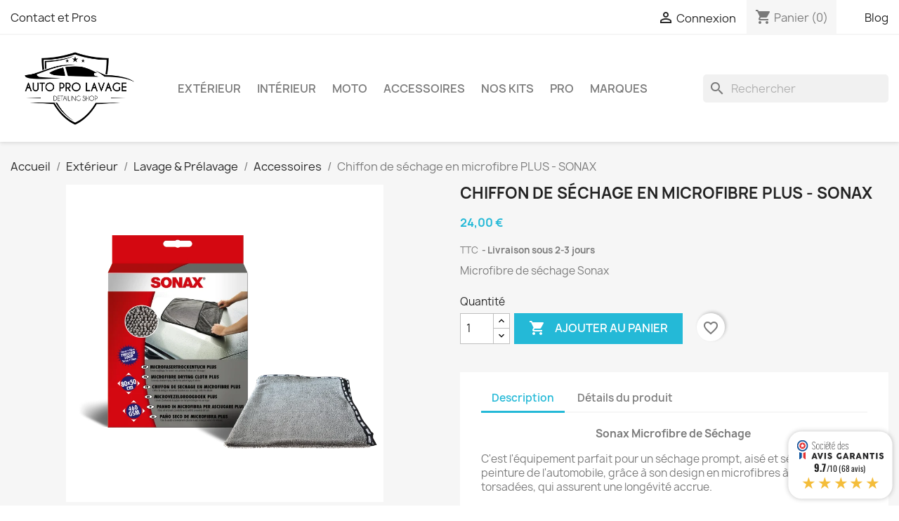

--- FILE ---
content_type: text/html; charset=utf-8
request_url: https://www.autoprolavage.fr/accessoires-de-lavage/542-chiffon-de-sechage-en-microfibre-plus.html
body_size: 23248
content:
<!doctype html>
<html lang="fr-FR">

  <head>
    
      
  <meta charset="utf-8">


  <meta http-equiv="x-ua-compatible" content="ie=edge">



<script>
document.addEventListener("DOMContentLoaded", () => {
 var classname = document.getElementsByClassName("atc-obf");
 for (var i = 0; i < classname.length; i++) {
    classname[i].addEventListener('click', myFunction, false);
 }
});
 var myFunction = function(event) {
 var attribute = this.getAttribute("data-atc");               
 if(event.ctrlKey) {                   
   var newWindow = window.open(decodeURIComponent(window.atob(attribute)), '_blank');                    
   newWindow.focus();               
 } else {                    
  document.location.href= decodeURIComponent(window.atob(attribute));
 }
}
</script>


  <title>Chiffon de séchage en microfibre PLUS - SONAX</title>
  
    
  
  <meta name="description" content="Microfibre de séchage Sonax ">
  <meta name="keywords" content="">
        <link rel="canonical" href="https://www.autoprolavage.fr/accessoires-de-lavage/542-chiffon-de-sechage-en-microfibre-plus.html">
    
      
  
  
    <script type="application/ld+json">
  {
    "@context": "https://schema.org",
    "@type": "Organization",
    "name" : "AutoProLavage",
    "url" : "https://www.autoprolavage.fr/"
         ,"logo": {
        "@type": "ImageObject",
        "url":"https://www.autoprolavage.fr/img/logo-1685457942.jpg"
      }
      }
</script>

<script type="application/ld+json">
  {
    "@context": "https://schema.org",
    "@type": "WebPage",
    "isPartOf": {
      "@type": "WebSite",
      "url":  "https://www.autoprolavage.fr/",
      "name": "AutoProLavage"
    },
    "name": "Chiffon de séchage en microfibre PLUS - SONAX",
    "url":  "https://www.autoprolavage.fr/accessoires-de-lavage/542-chiffon-de-sechage-en-microfibre-plus.html"
  }
</script>


  <script type="application/ld+json">
    {
      "@context": "https://schema.org",
      "@type": "BreadcrumbList",
      "itemListElement": [
                  {
            "@type": "ListItem",
            "position": 1,
            "name": "Accueil",
            "item": "https://www.autoprolavage.fr/"
          },                  {
            "@type": "ListItem",
            "position": 2,
            "name": "Extérieur",
            "item": "https://www.autoprolavage.fr/62-exterieur"
          },                  {
            "@type": "ListItem",
            "position": 3,
            "name": "Lavage &amp; Prélavage",
            "item": "https://www.autoprolavage.fr/6-lavage"
          },                  {
            "@type": "ListItem",
            "position": 4,
            "name": "Accessoires",
            "item": "https://www.autoprolavage.fr/40-accessoires-de-lavage"
          },                  {
            "@type": "ListItem",
            "position": 5,
            "name": "Chiffon de séchage en microfibre PLUS - SONAX",
            "item": "https://www.autoprolavage.fr/accessoires-de-lavage/542-chiffon-de-sechage-en-microfibre-plus.html"
          }              ]
    }
  </script>
  
  
  
  <script type="application/ld+json">
  {
    "@context": "https://schema.org/",
    "@type": "Product",
    "name": "Chiffon de séchage en microfibre PLUS - SONAX",
    "description": "Microfibre de séchage Sonax ",
    "category": "Accessoires",
    "image" :"https://www.autoprolavage.fr/1211-home_default/chiffon-de-sechage-en-microfibre-plus.jpg",    "sku": "04512000",
    "mpn": "04512000"
        ,
    "brand": {
      "@type": "Brand",
      "name": "Sonax"
    }
                ,
    "offers": {
      "@type": "Offer",
      "priceCurrency": "EUR",
      "name": "Chiffon de séchage en microfibre PLUS - SONAX",
      "price": "24",
      "url": "https://www.autoprolavage.fr/accessoires-de-lavage/542-chiffon-de-sechage-en-microfibre-plus.html",
      "priceValidUntil": "2026-02-09",
              "image": ["https://www.autoprolavage.fr/1211-large_default/chiffon-de-sechage-en-microfibre-plus.jpg"],
            "sku": "04512000",
      "mpn": "04512000",
                        "availability": "https://schema.org/InStock",
      "seller": {
        "@type": "Organization",
        "name": "AutoProLavage"
      }
    }
      }
</script>

  
  
    
  

  
    <meta property="og:title" content="Chiffon de séchage en microfibre PLUS - SONAX" />
    <meta property="og:description" content="Microfibre de séchage Sonax " />
    <meta property="og:url" content="https://www.autoprolavage.fr/accessoires-de-lavage/542-chiffon-de-sechage-en-microfibre-plus.html" />
    <meta property="og:site_name" content="AutoProLavage" />
        



	<!-- Google Tag Manager -->
	<script>(function(w,d,s,l,i){w[l]=w[l]||[];w[l].push({'gtm.start':new Date().getTime(),event:'gtm.js'});var f=d.getElementsByTagName(s)[0],j=d.createElement(s),dl=l!='dataLayer'?'&l='+l:'';j.async=true;j.src='https://www.googletagmanager.com/gtm.js?id='+i+dl;f.parentNode.insertBefore(j,f);})(window,document,'script','dataLayer','GTM-PL8JFTP');</script>
	<!-- End Google Tag Manager -->
	<!-- Google Tag Manager (noscript) -->
	<noscript><iframe src="https://www.googletagmanager.com/ns.html?id=GTM-PL8JFTP" height="0" width="0" style="display:none;visibility:hidden"></iframe></noscript>
	<!-- End Google Tag Manager (noscript) -->




  <meta name="viewport" content="width=device-width, initial-scale=1">



  <link rel="icon" type="image/vnd.microsoft.icon" href="https://www.autoprolavage.fr/img/favicon.ico?1685457975">
  <link rel="shortcut icon" type="image/x-icon" href="https://www.autoprolavage.fr/img/favicon.ico?1685457975">



    <link rel="stylesheet" href="https://www.autoprolavage.fr/themes/classic/assets/cache/theme-d3b7e897.css" type="text/css" media="all">




  

  <script type="text/javascript">
        var PAYPLUG_DOMAIN = "https:\/\/secure.payplug.com";
        var applePayIdCart = null;
        var applePayMerchantSessionAjaxURL = "https:\/\/www.autoprolavage.fr\/module\/payplug\/dispatcher";
        var applePayPaymentAjaxURL = "https:\/\/www.autoprolavage.fr\/module\/payplug\/validation";
        var applePayPaymentRequestAjaxURL = "https:\/\/www.autoprolavage.fr\/module\/payplug\/applepaypaymentrequest";
        var blockwishlistController = "https:\/\/www.autoprolavage.fr\/module\/blockwishlist\/action";
        var is_sandbox_mode = false;
        var module_name = "payplug";
        var payplug_ajax_url = "https:\/\/www.autoprolavage.fr\/module\/payplug\/ajax";
        var payplug_transaction_error_message = "    <div class=\"payplugMsg_wrapper\">\n                                    <p  class=\"payplugMsg_error\" >La transaction n&#039;a pas pu aboutir, et votre carte n&#039;a pas \u00e9t\u00e9 d\u00e9bit\u00e9e.<\/p>\n                                        <button type=\"button\" class=\"payplugMsg_button\" name=\"card_deleted\">Ok<\/button>\n        \n            <\/div>\n";
        var prestashop = {"cart":{"products":[],"totals":{"total":{"type":"total","label":"Total","amount":0,"value":"0,00\u00a0\u20ac"},"total_including_tax":{"type":"total","label":"Total TTC\u00a0:","amount":0,"value":"0,00\u00a0\u20ac"},"total_excluding_tax":{"type":"total","label":"Total HT\u00a0:","amount":0,"value":"0,00\u00a0\u20ac"}},"subtotals":{"products":{"type":"products","label":"Sous-total","amount":0,"value":"0,00\u00a0\u20ac"},"discounts":null,"shipping":{"type":"shipping","label":"Livraison","amount":0,"value":""},"tax":null},"products_count":0,"summary_string":"0 articles","vouchers":{"allowed":1,"added":[]},"discounts":[],"minimalPurchase":0,"minimalPurchaseRequired":""},"currency":{"id":1,"name":"Euro","iso_code":"EUR","iso_code_num":"978","sign":"\u20ac"},"customer":{"lastname":null,"firstname":null,"email":null,"birthday":null,"newsletter":null,"newsletter_date_add":null,"optin":null,"website":null,"company":null,"siret":null,"ape":null,"is_logged":false,"gender":{"type":null,"name":null},"addresses":[]},"language":{"name":"Fran\u00e7ais (French)","iso_code":"fr","locale":"fr-FR","language_code":"fr","is_rtl":"0","date_format_lite":"d\/m\/Y","date_format_full":"d\/m\/Y H:i:s","id":1},"page":{"title":"","canonical":"https:\/\/www.autoprolavage.fr\/accessoires-de-lavage\/542-chiffon-de-sechage-en-microfibre-plus.html","meta":{"title":"Chiffon de s\u00e9chage en microfibre PLUS - SONAX","description":"Microfibre de s\u00e9chage Sonax\u00a0","keywords":"","robots":"index"},"page_name":"product","body_classes":{"lang-fr":true,"lang-rtl":false,"country-FR":true,"currency-EUR":true,"layout-full-width":true,"page-product":true,"tax-display-enabled":true,"page-customer-account":false,"product-id-542":true,"product-Chiffon de s\u00e9chage en microfibre PLUS - SONAX":true,"product-id-category-40":true,"product-id-manufacturer-33":true,"product-id-supplier-0":true,"product-available-for-order":true},"admin_notifications":[],"password-policy":{"feedbacks":{"0":"Tr\u00e8s faible","1":"Faible","2":"Moyenne","3":"Fort","4":"Tr\u00e8s fort","Straight rows of keys are easy to guess":"Les suites de touches sur le clavier sont faciles \u00e0 deviner","Short keyboard patterns are easy to guess":"Les mod\u00e8les courts sur le clavier sont faciles \u00e0 deviner.","Use a longer keyboard pattern with more turns":"Utilisez une combinaison de touches plus longue et plus complexe.","Repeats like \"aaa\" are easy to guess":"Les r\u00e9p\u00e9titions (ex. : \"aaa\") sont faciles \u00e0 deviner.","Repeats like \"abcabcabc\" are only slightly harder to guess than \"abc\"":"Les r\u00e9p\u00e9titions (ex. : \"abcabcabc\") sont seulement un peu plus difficiles \u00e0 deviner que \"abc\".","Sequences like abc or 6543 are easy to guess":"Sequences like \"abc\" or \"6543\" are easy to guess","Recent years are easy to guess":"Les ann\u00e9es r\u00e9centes sont faciles \u00e0 deviner.","Dates are often easy to guess":"Les dates sont souvent faciles \u00e0 deviner.","This is a top-10 common password":"Ce mot de passe figure parmi les 10 mots de passe les plus courants.","This is a top-100 common password":"Ce mot de passe figure parmi les 100 mots de passe les plus courants.","This is a very common password":"Ceci est un mot de passe tr\u00e8s courant.","This is similar to a commonly used password":"Ce mot de passe est similaire \u00e0 un mot de passe couramment utilis\u00e9.","A word by itself is easy to guess":"Un mot seul est facile \u00e0 deviner.","Names and surnames by themselves are easy to guess":"Les noms et les surnoms seuls sont faciles \u00e0 deviner.","Common names and surnames are easy to guess":"Les noms et les pr\u00e9noms courants sont faciles \u00e0 deviner.","Use a few words, avoid common phrases":"Utilisez quelques mots, \u00e9vitez les phrases courantes.","No need for symbols, digits, or uppercase letters":"Pas besoin de symboles, de chiffres ou de majuscules.","Avoid repeated words and characters":"\u00c9viter de r\u00e9p\u00e9ter les mots et les caract\u00e8res.","Avoid sequences":"\u00c9viter les s\u00e9quences.","Avoid recent years":"\u00c9vitez les ann\u00e9es r\u00e9centes.","Avoid years that are associated with you":"\u00c9vitez les ann\u00e9es qui vous sont associ\u00e9es.","Avoid dates and years that are associated with you":"\u00c9vitez les dates et les ann\u00e9es qui vous sont associ\u00e9es.","Capitalization doesn't help very much":"Les majuscules ne sont pas tr\u00e8s utiles.","All-uppercase is almost as easy to guess as all-lowercase":"Un mot de passe tout en majuscules est presque aussi facile \u00e0 deviner qu'un mot de passe tout en minuscules.","Reversed words aren't much harder to guess":"Les mots invers\u00e9s ne sont pas beaucoup plus difficiles \u00e0 deviner.","Predictable substitutions like '@' instead of 'a' don't help very much":"Predictable substitutions like \"@\" instead of \"a\" don't help very much","Add another word or two. Uncommon words are better.":"Ajoutez un autre mot ou deux. Pr\u00e9f\u00e9rez les mots peu courants."}}},"shop":{"name":"AutoProLavage","logo":"https:\/\/www.autoprolavage.fr\/img\/logo-1685457942.jpg","stores_icon":"https:\/\/www.autoprolavage.fr\/img\/logo_stores.png","favicon":"https:\/\/www.autoprolavage.fr\/img\/favicon.ico"},"core_js_public_path":"\/themes\/","urls":{"base_url":"https:\/\/www.autoprolavage.fr\/","current_url":"https:\/\/www.autoprolavage.fr\/accessoires-de-lavage\/542-chiffon-de-sechage-en-microfibre-plus.html","shop_domain_url":"https:\/\/www.autoprolavage.fr","img_ps_url":"https:\/\/www.autoprolavage.fr\/img\/","img_cat_url":"https:\/\/www.autoprolavage.fr\/img\/c\/","img_lang_url":"https:\/\/www.autoprolavage.fr\/img\/l\/","img_prod_url":"https:\/\/www.autoprolavage.fr\/img\/p\/","img_manu_url":"https:\/\/www.autoprolavage.fr\/img\/m\/","img_sup_url":"https:\/\/www.autoprolavage.fr\/img\/su\/","img_ship_url":"https:\/\/www.autoprolavage.fr\/img\/s\/","img_store_url":"https:\/\/www.autoprolavage.fr\/img\/st\/","img_col_url":"https:\/\/www.autoprolavage.fr\/img\/co\/","img_url":"https:\/\/www.autoprolavage.fr\/themes\/classic\/assets\/img\/","css_url":"https:\/\/www.autoprolavage.fr\/themes\/classic\/assets\/css\/","js_url":"https:\/\/www.autoprolavage.fr\/themes\/classic\/assets\/js\/","pic_url":"https:\/\/www.autoprolavage.fr\/upload\/","theme_assets":"https:\/\/www.autoprolavage.fr\/themes\/classic\/assets\/","pages":{"address":"https:\/\/www.autoprolavage.fr\/adresse","addresses":"https:\/\/www.autoprolavage.fr\/adresses","authentication":"https:\/\/www.autoprolavage.fr\/authentification","manufacturer":"https:\/\/www.autoprolavage.fr\/fabricants","cart":"https:\/\/www.autoprolavage.fr\/panier","category":"https:\/\/www.autoprolavage.fr\/index.php?controller=category","cms":"https:\/\/www.autoprolavage.fr\/index.php?controller=cms","contact":"https:\/\/www.autoprolavage.fr\/contactez-nous","discount":"https:\/\/www.autoprolavage.fr\/bons-de-reduction","guest_tracking":"https:\/\/www.autoprolavage.fr\/suivi-commande-invite","history":"https:\/\/www.autoprolavage.fr\/historique-des-commandes","identity":"https:\/\/www.autoprolavage.fr\/identite","index":"https:\/\/www.autoprolavage.fr\/","my_account":"https:\/\/www.autoprolavage.fr\/mon-compte","order_confirmation":"https:\/\/www.autoprolavage.fr\/confirmation-commande","order_detail":"https:\/\/www.autoprolavage.fr\/index.php?controller=order-detail","order_follow":"https:\/\/www.autoprolavage.fr\/details-de-la-commande","order":"https:\/\/www.autoprolavage.fr\/commande","order_return":"https:\/\/www.autoprolavage.fr\/index.php?controller=order-return","order_slip":"https:\/\/www.autoprolavage.fr\/avoirs","pagenotfound":"https:\/\/www.autoprolavage.fr\/page-non-trouvee","password":"https:\/\/www.autoprolavage.fr\/mot-de-passe-oublie","pdf_invoice":"https:\/\/www.autoprolavage.fr\/index.php?controller=pdf-invoice","pdf_order_return":"https:\/\/www.autoprolavage.fr\/index.php?controller=pdf-order-return","pdf_order_slip":"https:\/\/www.autoprolavage.fr\/index.php?controller=pdf-order-slip","prices_drop":"https:\/\/www.autoprolavage.fr\/promotions","product":"https:\/\/www.autoprolavage.fr\/index.php?controller=product","registration":"https:\/\/www.autoprolavage.fr\/index.php?controller=registration","search":"https:\/\/www.autoprolavage.fr\/recherche","sitemap":"https:\/\/www.autoprolavage.fr\/plan-du-site","stores":"https:\/\/www.autoprolavage.fr\/magasins","supplier":"https:\/\/www.autoprolavage.fr\/fournisseurs","brands":"https:\/\/www.autoprolavage.fr\/fabricants","register":"https:\/\/www.autoprolavage.fr\/index.php?controller=registration","order_login":"https:\/\/www.autoprolavage.fr\/commande?login=1"},"alternative_langs":[],"actions":{"logout":"https:\/\/www.autoprolavage.fr\/?mylogout="},"no_picture_image":{"bySize":{"small_default":{"url":"https:\/\/www.autoprolavage.fr\/img\/p\/fr-default-small_default.jpg","width":98,"height":98},"cart_default":{"url":"https:\/\/www.autoprolavage.fr\/img\/p\/fr-default-cart_default.jpg","width":125,"height":125},"home_default":{"url":"https:\/\/www.autoprolavage.fr\/img\/p\/fr-default-home_default.jpg","width":250,"height":250},"medium_default":{"url":"https:\/\/www.autoprolavage.fr\/img\/p\/fr-default-medium_default.jpg","width":452,"height":452},"large_default":{"url":"https:\/\/www.autoprolavage.fr\/img\/p\/fr-default-large_default.jpg","width":800,"height":800}},"small":{"url":"https:\/\/www.autoprolavage.fr\/img\/p\/fr-default-small_default.jpg","width":98,"height":98},"medium":{"url":"https:\/\/www.autoprolavage.fr\/img\/p\/fr-default-home_default.jpg","width":250,"height":250},"large":{"url":"https:\/\/www.autoprolavage.fr\/img\/p\/fr-default-large_default.jpg","width":800,"height":800},"legend":""}},"configuration":{"display_taxes_label":true,"display_prices_tax_incl":true,"is_catalog":false,"show_prices":true,"opt_in":{"partner":false},"quantity_discount":{"type":"discount","label":"Remise sur prix unitaire"},"voucher_enabled":1,"return_enabled":0},"field_required":[],"breadcrumb":{"links":[{"title":"Accueil","url":"https:\/\/www.autoprolavage.fr\/"},{"title":"Ext\u00e9rieur","url":"https:\/\/www.autoprolavage.fr\/62-exterieur"},{"title":"Lavage & Pr\u00e9lavage","url":"https:\/\/www.autoprolavage.fr\/6-lavage"},{"title":"Accessoires","url":"https:\/\/www.autoprolavage.fr\/40-accessoires-de-lavage"},{"title":"Chiffon de s\u00e9chage en microfibre PLUS - SONAX","url":"https:\/\/www.autoprolavage.fr\/accessoires-de-lavage\/542-chiffon-de-sechage-en-microfibre-plus.html"}],"count":5},"link":{"protocol_link":"https:\/\/","protocol_content":"https:\/\/"},"time":1769333725,"static_token":"48eb27ecb7354315c31408f58778f247","token":"b134fc58354708631872a5a698462e65","debug":false};
        var prestashopFacebookAjaxController = "https:\/\/www.autoprolavage.fr\/module\/ps_facebook\/Ajax";
        var productsAlreadyTagged = [];
        var psemailsubscription_subscription = "https:\/\/www.autoprolavage.fr\/module\/ps_emailsubscription\/subscription";
        var psr_icon_color = "#F19D76";
        var removeFromWishlistUrl = "https:\/\/www.autoprolavage.fr\/module\/blockwishlist\/action?action=deleteProductFromWishlist";
        var wishlistAddProductToCartUrl = "https:\/\/www.autoprolavage.fr\/module\/blockwishlist\/action?action=addProductToCart";
        var wishlistUrl = "https:\/\/www.autoprolavage.fr\/module\/blockwishlist\/view";
      </script>



  <meta name="google-site-verification" content="Q8dHG9goarX2cLeoOFJMXYgieSJ9WAnRcj_IUqRiJkQ" /><!-- Google tag (gtag.js) -->
<script async src="https://www.googletagmanager.com/gtag/js?id=AW-11239551430"></script>
<script>
  window.dataLayer = window.dataLayer || [];
  function gtag(){dataLayer.push(arguments);}
  gtag('js', new Date());

  gtag('config', 'AW-11239551430');
</script>

<link href="//fonts.googleapis.com/css?family=Open+Sans:600,400,400i|Oswald:700" rel="stylesheet" type="text/css" media="all">
 
<script type="text/javascript">
    var agSiteId="10686";
</script>
<script src="https://www.societe-des-avis-garantis.fr/wp-content/plugins/ag-core/widgets/JsWidget.js" type="text/javascript"></script>

<style>
    </style>



    
  <meta property="og:type" content="product">
      <meta property="og:image" content="https://www.autoprolavage.fr/1211-large_default/chiffon-de-sechage-en-microfibre-plus.jpg">
  
      <meta property="product:pretax_price:amount" content="20">
    <meta property="product:pretax_price:currency" content="EUR">
    <meta property="product:price:amount" content="24">
    <meta property="product:price:currency" content="EUR">
    
  </head>

  <body id="product" class="lang-fr country-fr currency-eur layout-full-width page-product tax-display-enabled product-id-542 product-chiffon-de-sechage-en-microfibre-plus-sonax product-id-category-40 product-id-manufacturer-33 product-id-supplier-0 product-available-for-order">

    
      
    

    <main>
      
              

      <header id="header">
        
          
  <div class="header-banner">
    
  </div>



  <nav class="header-nav">
    <div class="container">
      <div class="row">
        <div class="hidden-sm-down">
          <div class="col-md-5 col-xs-12">
            <div id="_desktop_contact_link">
  <div id="contact-link">
          <span data-atc="aHR0cHM6Ly93d3cuYXV0b3Byb2xhdmFnZS5mci9jb250YWN0ZXotbm91cw==" class="atc-obf header-obf-link">Contact et Pros</span>
      </div>
</div>

          </div>
          <div class="col-md-7 right-nav">
              <div id="_desktop_user_info">
  <div class="user-info">
                  <span
        data-atc="[base64]"
        class="atc-obf" style="color:#232323"
      >
	 <i class="material-icons">&#xE7FF;</i>
        <span class="hidden-sm-down">
		Connexion
	</span>
      </span>
      </div>
</div>
<div id="_desktop_cart">
  <div class="blockcart cart-preview inactive" data-refresh-url="//www.autoprolavage.fr/module/ps_shoppingcart/ajax">
    <div class="header">
              <i class="material-icons shopping-cart" aria-hidden="true">shopping_cart</i>
        <span class="hidden-sm-down">Panier</span>
        <span class="cart-products-count">(0)</span>
          </div>
  </div>
</div>
<!-- Module Presta Blog -->
<div id="_prestablog_index">
	<div>
		<a title="Blog" href="https://www.autoprolavage.fr/blog">
			Blog
		</a>
	</div>
</div>
<!-- /Module Presta Blog -->

          </div>
        </div>
        <div class="hidden-md-up text-sm-center mobile">
          <div class="float-xs-left" id="menu-icon">
            <i class="material-icons d-inline">&#xE5D2;</i>
          </div>
          <div class="float-xs-right" id="_mobile_cart"></div>
          <div class="float-xs-right" id="_mobile_user_info"></div>
          <div class="top-logo" id="_mobile_logo"></div>
          <div class="clearfix"></div>
        </div>
      </div>
    </div>
  </nav>



  <div class="header-top">
    <div class="container">
       <div class="row">
        <div class="col-md-2 hidden-sm-down" id="_desktop_logo">
                                    
  <a href="https://www.autoprolavage.fr/">
    <img
      class="logo img-fluid"
      src="https://www.autoprolavage.fr/img/logo-1685457942.jpg"
      alt="AutoProLavage"
      width="350"
      height="213">
  </a>

                              </div>
        <div class="header-top-right col-md-10 col-sm-12 position-static">
          

<div class="menu js-top-menu position-static hidden-sm-down" id="_desktop_top_menu">
    
          <ul class="top-menu" id="top-menu" data-depth="0">
                    <li class="category" id="category-62">
                          <a
                class="dropdown-item"
                href="https://www.autoprolavage.fr/62-exterieur" data-depth="0"
                              >
                                                                      <span class="float-xs-right hidden-md-up">
                    <span data-target="#top_sub_menu_724" data-toggle="collapse" class="navbar-toggler collapse-icons">
                      <i class="material-icons add">&#xE313;</i>
                      <i class="material-icons remove">&#xE316;</i>
                    </span>
                  </span>
                                Extérieur
              </a>
                            <div  class="popover sub-menu js-sub-menu collapse" id="top_sub_menu_724">
                
          <ul class="top-menu"  data-depth="1">
                    <li class="category" id="category-6">
                          <a
                class="dropdown-item dropdown-submenu"
                href="https://www.autoprolavage.fr/6-lavage" data-depth="1"
                              >
                                                                      <span class="float-xs-right hidden-md-up">
                    <span data-target="#top_sub_menu_98373" data-toggle="collapse" class="navbar-toggler collapse-icons">
                      <i class="material-icons add">&#xE313;</i>
                      <i class="material-icons remove">&#xE316;</i>
                    </span>
                  </span>
                                Lavage &amp; Prélavage
              </a>
                            <div  class="collapse" id="top_sub_menu_98373">
                
          <ul class="top-menu"  data-depth="2">
                    <li class="category" id="category-74">
                          <a
                class="dropdown-item"
                href="https://www.autoprolavage.fr/74-prelavage" data-depth="2"
                              >
                                Prélavage
              </a>
                          </li>
                    <li class="category" id="category-37">
                          <a
                class="dropdown-item"
                href="https://www.autoprolavage.fr/37-shampooing" data-depth="2"
                              >
                                                                      <span class="float-xs-right hidden-md-up">
                    <span data-target="#top_sub_menu_97889" data-toggle="collapse" class="navbar-toggler collapse-icons">
                      <i class="material-icons add">&#xE313;</i>
                      <i class="material-icons remove">&#xE316;</i>
                    </span>
                  </span>
                                Shampoing
              </a>
                          </li>
                    <li class="category" id="category-38">
                          <a
                class="dropdown-item"
                href="https://www.autoprolavage.fr/38-degraissant-degoudronnant" data-depth="2"
                              >
                                Dégoudronnant
              </a>
                          </li>
                    <li class="category" id="category-105">
                          <a
                class="dropdown-item"
                href="https://www.autoprolavage.fr/105-demoustiquant-" data-depth="2"
                              >
                                Démoustiquant
              </a>
                          </li>
                    <li class="category" id="category-39">
                          <a
                class="dropdown-item"
                href="https://www.autoprolavage.fr/39-lavage-sans-eau" data-depth="2"
                              >
                                Lavage sans eau
              </a>
                          </li>
                    <li class="category" id="category-75">
                          <a
                class="dropdown-item"
                href="https://www.autoprolavage.fr/75-peinture-mate" data-depth="2"
                              >
                                Peinture mate
              </a>
                          </li>
                    <li class="category" id="category-40">
                          <a
                class="dropdown-item"
                href="https://www.autoprolavage.fr/40-accessoires-de-lavage" data-depth="2"
                              >
                                Accessoires
              </a>
                          </li>
              </ul>
    
              </div>
                          </li>
                    <li class="category" id="category-7">
                          <a
                class="dropdown-item dropdown-submenu"
                href="https://www.autoprolavage.fr/7-preparation-renovation" data-depth="1"
                              >
                                                                      <span class="float-xs-right hidden-md-up">
                    <span data-target="#top_sub_menu_69816" data-toggle="collapse" class="navbar-toggler collapse-icons">
                      <i class="material-icons add">&#xE313;</i>
                      <i class="material-icons remove">&#xE316;</i>
                    </span>
                  </span>
                                Préparation &amp; Rénovation
              </a>
                            <div  class="collapse" id="top_sub_menu_69816">
                
          <ul class="top-menu"  data-depth="2">
                    <li class="category" id="category-41">
                          <a
                class="dropdown-item"
                href="https://www.autoprolavage.fr/41-decontamination-" data-depth="2"
                              >
                                Décontamination
              </a>
                          </li>
                    <li class="category" id="category-76">
                          <a
                class="dropdown-item"
                href="https://www.autoprolavage.fr/76-decontaminant-ferreux-" data-depth="2"
                              >
                                Décontaminant ferreux
              </a>
                          </li>
                    <li class="category" id="category-42">
                          <a
                class="dropdown-item"
                href="https://www.autoprolavage.fr/42-correction-" data-depth="2"
                              >
                                Correction
              </a>
                          </li>
                    <li class="category" id="category-43">
                          <a
                class="dropdown-item"
                href="https://www.autoprolavage.fr/43-accessoires-de-renovation-" data-depth="2"
                              >
                                Accessoires
              </a>
                          </li>
              </ul>
    
              </div>
                          </li>
                    <li class="category" id="category-8">
                          <a
                class="dropdown-item dropdown-submenu"
                href="https://www.autoprolavage.fr/8-lustrage-protection" data-depth="1"
                              >
                                                                      <span class="float-xs-right hidden-md-up">
                    <span data-target="#top_sub_menu_63719" data-toggle="collapse" class="navbar-toggler collapse-icons">
                      <i class="material-icons add">&#xE313;</i>
                      <i class="material-icons remove">&#xE316;</i>
                    </span>
                  </span>
                                Lustrage &amp; Protection
              </a>
                            <div  class="collapse" id="top_sub_menu_63719">
                
          <ul class="top-menu"  data-depth="2">
                    <li class="category" id="category-45">
                          <a
                class="dropdown-item"
                href="https://www.autoprolavage.fr/45-cleaner" data-depth="2"
                              >
                                Cleaner &amp; IPA
              </a>
                          </li>
                    <li class="category" id="category-46">
                          <a
                class="dropdown-item"
                href="https://www.autoprolavage.fr/46-lustrant" data-depth="2"
                              >
                                Lustrant
              </a>
                          </li>
                    <li class="category" id="category-47">
                          <a
                class="dropdown-item"
                href="https://www.autoprolavage.fr/47-cire-naturelle-" data-depth="2"
                              >
                                                                      <span class="float-xs-right hidden-md-up">
                    <span data-target="#top_sub_menu_42112" data-toggle="collapse" class="navbar-toggler collapse-icons">
                      <i class="material-icons add">&#xE313;</i>
                      <i class="material-icons remove">&#xE316;</i>
                    </span>
                  </span>
                                Cire naturelle
              </a>
                          </li>
                    <li class="category" id="category-48">
                          <a
                class="dropdown-item"
                href="https://www.autoprolavage.fr/48-cire-synthetique-" data-depth="2"
                              >
                                Cire synthétique
              </a>
                          </li>
                    <li class="category" id="category-71">
                          <a
                class="dropdown-item"
                href="https://www.autoprolavage.fr/71-protection-ceramique" data-depth="2"
                              >
                                Protection céramique &amp; graphene
              </a>
                          </li>
                    <li class="category" id="category-49">
                          <a
                class="dropdown-item"
                href="https://www.autoprolavage.fr/49-accessoires-de-finition" data-depth="2"
                              >
                                Accessoires
              </a>
                          </li>
              </ul>
    
              </div>
                          </li>
                    <li class="category" id="category-9">
                          <a
                class="dropdown-item dropdown-submenu"
                href="https://www.autoprolavage.fr/9-entretien" data-depth="1"
                              >
                                                                      <span class="float-xs-right hidden-md-up">
                    <span data-target="#top_sub_menu_95286" data-toggle="collapse" class="navbar-toggler collapse-icons">
                      <i class="material-icons add">&#xE313;</i>
                      <i class="material-icons remove">&#xE316;</i>
                    </span>
                  </span>
                                Entretien
              </a>
                            <div  class="collapse" id="top_sub_menu_95286">
                
          <ul class="top-menu"  data-depth="2">
                    <li class="category" id="category-50">
                          <a
                class="dropdown-item"
                href="https://www.autoprolavage.fr/50-quick-detailer" data-depth="2"
                              >
                                Quick detailer &amp; Cire en spray
              </a>
                          </li>
                    <li class="category" id="category-52">
                          <a
                class="dropdown-item"
                href="https://www.autoprolavage.fr/52-accessoires-d-entretien-" data-depth="2"
                              >
                                Accessoires
              </a>
                          </li>
              </ul>
    
              </div>
                          </li>
                    <li class="category" id="category-73">
                          <a
                class="dropdown-item dropdown-submenu"
                href="https://www.autoprolavage.fr/73-jantes-et-pneus" data-depth="1"
                              >
                                                                      <span class="float-xs-right hidden-md-up">
                    <span data-target="#top_sub_menu_44775" data-toggle="collapse" class="navbar-toggler collapse-icons">
                      <i class="material-icons add">&#xE313;</i>
                      <i class="material-icons remove">&#xE316;</i>
                    </span>
                  </span>
                                Jantes et Pneus
              </a>
                            <div  class="collapse" id="top_sub_menu_44775">
                
          <ul class="top-menu"  data-depth="2">
                    <li class="category" id="category-77">
                          <a
                class="dropdown-item"
                href="https://www.autoprolavage.fr/77-nettoyant-jantes-pneus" data-depth="2"
                              >
                                                                      <span class="float-xs-right hidden-md-up">
                    <span data-target="#top_sub_menu_63400" data-toggle="collapse" class="navbar-toggler collapse-icons">
                      <i class="material-icons add">&#xE313;</i>
                      <i class="material-icons remove">&#xE316;</i>
                    </span>
                  </span>
                                Nettoyant jantes &amp; pneus
              </a>
                          </li>
                    <li class="category" id="category-79">
                          <a
                class="dropdown-item"
                href="https://www.autoprolavage.fr/79-dressing-pneus" data-depth="2"
                              >
                                Brillant pneus
              </a>
                          </li>
                    <li class="category" id="category-78">
                          <a
                class="dropdown-item"
                href="https://www.autoprolavage.fr/78-accessoires-" data-depth="2"
                              >
                                Accessoires
              </a>
                          </li>
              </ul>
    
              </div>
                          </li>
                    <li class="category" id="category-80">
                          <a
                class="dropdown-item dropdown-submenu"
                href="https://www.autoprolavage.fr/80-vitres-phares" data-depth="1"
                              >
                                                                      <span class="float-xs-right hidden-md-up">
                    <span data-target="#top_sub_menu_25742" data-toggle="collapse" class="navbar-toggler collapse-icons">
                      <i class="material-icons add">&#xE313;</i>
                      <i class="material-icons remove">&#xE316;</i>
                    </span>
                  </span>
                                Vitres &amp; Phares
              </a>
                            <div  class="collapse" id="top_sub_menu_25742">
                
          <ul class="top-menu"  data-depth="2">
                    <li class="category" id="category-81">
                          <a
                class="dropdown-item"
                href="https://www.autoprolavage.fr/81-nettoyant-vitres-" data-depth="2"
                              >
                                Nettoyant vitres
              </a>
                          </li>
                    <li class="category" id="category-82">
                          <a
                class="dropdown-item"
                href="https://www.autoprolavage.fr/82-polish-protection-vitres" data-depth="2"
                              >
                                Polish &amp; protection vitres
              </a>
                          </li>
                    <li class="category" id="category-83">
                          <a
                class="dropdown-item"
                href="https://www.autoprolavage.fr/83-polish-protection-phares" data-depth="2"
                              >
                                Polish &amp; protection phares
              </a>
                          </li>
                    <li class="category" id="category-102">
                          <a
                class="dropdown-item"
                href="https://www.autoprolavage.fr/102-accessoires-" data-depth="2"
                              >
                                Accessoires
              </a>
                          </li>
              </ul>
    
              </div>
                          </li>
                    <li class="category" id="category-84">
                          <a
                class="dropdown-item dropdown-submenu"
                href="https://www.autoprolavage.fr/84-autres-surfaces-" data-depth="1"
                              >
                                                                      <span class="float-xs-right hidden-md-up">
                    <span data-target="#top_sub_menu_35736" data-toggle="collapse" class="navbar-toggler collapse-icons">
                      <i class="material-icons add">&#xE313;</i>
                      <i class="material-icons remove">&#xE316;</i>
                    </span>
                  </span>
                                Autres surfaces
              </a>
                            <div  class="collapse" id="top_sub_menu_35736">
                
          <ul class="top-menu"  data-depth="2">
                    <li class="category" id="category-85">
                          <a
                class="dropdown-item"
                href="https://www.autoprolavage.fr/85-nettoyant-moteur-" data-depth="2"
                              >
                                Nettoyant moteur
              </a>
                          </li>
                    <li class="category" id="category-86">
                          <a
                class="dropdown-item"
                href="https://www.autoprolavage.fr/86-capote-convertible-" data-depth="2"
                              >
                                Capote &amp; convertible
              </a>
                          </li>
                    <li class="category" id="category-87">
                          <a
                class="dropdown-item"
                href="https://www.autoprolavage.fr/87-metal-chrome-" data-depth="2"
                              >
                                Métal &amp; chrome
              </a>
                          </li>
                    <li class="category" id="category-104">
                          <a
                class="dropdown-item"
                href="https://www.autoprolavage.fr/104-nettoyant-multi-surfaces-apc" data-depth="2"
                              >
                                Nettoyant multi-surfaces / APC
              </a>
                          </li>
              </ul>
    
              </div>
                          </li>
              </ul>
    
              </div>
                          </li>
                    <li class="category" id="category-20">
                          <a
                class="dropdown-item"
                href="https://www.autoprolavage.fr/20-interieur" data-depth="0"
                              >
                                                                      <span class="float-xs-right hidden-md-up">
                    <span data-target="#top_sub_menu_37286" data-toggle="collapse" class="navbar-toggler collapse-icons">
                      <i class="material-icons add">&#xE313;</i>
                      <i class="material-icons remove">&#xE316;</i>
                    </span>
                  </span>
                                Intérieur
              </a>
                            <div  class="popover sub-menu js-sub-menu collapse" id="top_sub_menu_37286">
                
          <ul class="top-menu"  data-depth="1">
                    <li class="category" id="category-56">
                          <a
                class="dropdown-item dropdown-submenu"
                href="https://www.autoprolavage.fr/56-plastique" data-depth="1"
                              >
                                                                      <span class="float-xs-right hidden-md-up">
                    <span data-target="#top_sub_menu_74941" data-toggle="collapse" class="navbar-toggler collapse-icons">
                      <i class="material-icons add">&#xE313;</i>
                      <i class="material-icons remove">&#xE316;</i>
                    </span>
                  </span>
                                Plastiques
              </a>
                            <div  class="collapse" id="top_sub_menu_74941">
                
          <ul class="top-menu"  data-depth="2">
                    <li class="category" id="category-88">
                          <a
                class="dropdown-item"
                href="https://www.autoprolavage.fr/88-nettoyant-plastiques-" data-depth="2"
                              >
                                Nettoyant plastiques
              </a>
                          </li>
                    <li class="category" id="category-103">
                          <a
                class="dropdown-item"
                href="https://www.autoprolavage.fr/103-protection-plastiques" data-depth="2"
                              >
                                Protection plastiques
              </a>
                          </li>
              </ul>
    
              </div>
                          </li>
                    <li class="category" id="category-57">
                          <a
                class="dropdown-item dropdown-submenu"
                href="https://www.autoprolavage.fr/57-tissus-et-moquettes" data-depth="1"
                              >
                                                                      <span class="float-xs-right hidden-md-up">
                    <span data-target="#top_sub_menu_15345" data-toggle="collapse" class="navbar-toggler collapse-icons">
                      <i class="material-icons add">&#xE313;</i>
                      <i class="material-icons remove">&#xE316;</i>
                    </span>
                  </span>
                                Tissus et moquettes
              </a>
                            <div  class="collapse" id="top_sub_menu_15345">
                
          <ul class="top-menu"  data-depth="2">
                    <li class="category" id="category-90">
                          <a
                class="dropdown-item"
                href="https://www.autoprolavage.fr/90-nettoyant-tissus-moquettes-" data-depth="2"
                              >
                                Nettoyant tissus &amp; moquettes
              </a>
                          </li>
                    <li class="category" id="category-91">
                          <a
                class="dropdown-item"
                href="https://www.autoprolavage.fr/91-impermeabilisation-" data-depth="2"
                              >
                                Imperméabilisation
              </a>
                          </li>
                    <li class="category" id="category-92">
                          <a
                class="dropdown-item"
                href="https://www.autoprolavage.fr/92-alcantara-" data-depth="2"
                              >
                                Alcantara
              </a>
                          </li>
              </ul>
    
              </div>
                          </li>
                    <li class="category" id="category-58">
                          <a
                class="dropdown-item dropdown-submenu"
                href="https://www.autoprolavage.fr/58-cuir" data-depth="1"
                              >
                                                                      <span class="float-xs-right hidden-md-up">
                    <span data-target="#top_sub_menu_50960" data-toggle="collapse" class="navbar-toggler collapse-icons">
                      <i class="material-icons add">&#xE313;</i>
                      <i class="material-icons remove">&#xE316;</i>
                    </span>
                  </span>
                                Cuir
              </a>
                            <div  class="collapse" id="top_sub_menu_50960">
                
          <ul class="top-menu"  data-depth="2">
                    <li class="category" id="category-94">
                          <a
                class="dropdown-item"
                href="https://www.autoprolavage.fr/94-nettoyant-cuirs-" data-depth="2"
                              >
                                Nettoyant cuirs
              </a>
                          </li>
                    <li class="category" id="category-95">
                          <a
                class="dropdown-item"
                href="https://www.autoprolavage.fr/95-nourrissant-cuirs-" data-depth="2"
                              >
                                Nourrissant cuirs
              </a>
                          </li>
                    <li class="category" id="category-96">
                          <a
                class="dropdown-item"
                href="https://www.autoprolavage.fr/96-protection-embellissement-cuirs-" data-depth="2"
                              >
                                Protection &amp; embellissement cuirs
              </a>
                          </li>
                    <li class="category" id="category-97">
                          <a
                class="dropdown-item"
                href="https://www.autoprolavage.fr/97-accessoires-" data-depth="2"
                              >
                                Accessoires
              </a>
                          </li>
              </ul>
    
              </div>
                          </li>
                    <li class="category" id="category-60">
                          <a
                class="dropdown-item dropdown-submenu"
                href="https://www.autoprolavage.fr/60-parfum-d-interieur" data-depth="1"
                              >
                                                                      <span class="float-xs-right hidden-md-up">
                    <span data-target="#top_sub_menu_83052" data-toggle="collapse" class="navbar-toggler collapse-icons">
                      <i class="material-icons add">&#xE313;</i>
                      <i class="material-icons remove">&#xE316;</i>
                    </span>
                  </span>
                                Senteur &amp; destructeurs d&#039;odeurs
              </a>
                            <div  class="collapse" id="top_sub_menu_83052">
                
          <ul class="top-menu"  data-depth="2">
                    <li class="category" id="category-98">
                          <a
                class="dropdown-item"
                href="https://www.autoprolavage.fr/98-parfum-d-ambiance-" data-depth="2"
                              >
                                Parfum d&#039;ambiance
              </a>
                          </li>
                    <li class="category" id="category-99">
                          <a
                class="dropdown-item"
                href="https://www.autoprolavage.fr/99-destructeurs-d-odeurs-" data-depth="2"
                              >
                                Destructeurs d&#039;odeurs
              </a>
                          </li>
              </ul>
    
              </div>
                          </li>
              </ul>
    
              </div>
                          </li>
                    <li class="category" id="category-101">
                          <a
                class="dropdown-item"
                href="https://www.autoprolavage.fr/101-moto-" data-depth="0"
                              >
                                Moto
              </a>
                          </li>
                    <li class="category" id="category-21">
                          <a
                class="dropdown-item"
                href="https://www.autoprolavage.fr/21-accessoires" data-depth="0"
                              >
                                                                      <span class="float-xs-right hidden-md-up">
                    <span data-target="#top_sub_menu_47235" data-toggle="collapse" class="navbar-toggler collapse-icons">
                      <i class="material-icons add">&#xE313;</i>
                      <i class="material-icons remove">&#xE316;</i>
                    </span>
                  </span>
                                Accessoires
              </a>
                            <div  class="popover sub-menu js-sub-menu collapse" id="top_sub_menu_47235">
                
          <ul class="top-menu"  data-depth="1">
                    <li class="category" id="category-22">
                          <a
                class="dropdown-item dropdown-submenu"
                href="https://www.autoprolavage.fr/22-applicateurs-microfibres" data-depth="1"
                              >
                                Applicateurs &amp; Microfibres
              </a>
                          </li>
                    <li class="category" id="category-65">
                          <a
                class="dropdown-item dropdown-submenu"
                href="https://www.autoprolavage.fr/65-pulverisateur-sprayer" data-depth="1"
                              >
                                Pulvérisateur - Sprayer
              </a>
                          </li>
                    <li class="category" id="category-26">
                          <a
                class="dropdown-item dropdown-submenu"
                href="https://www.autoprolavage.fr/26-lustreuse-polisseuse" data-depth="1"
                              >
                                                                      <span class="float-xs-right hidden-md-up">
                    <span data-target="#top_sub_menu_45779" data-toggle="collapse" class="navbar-toggler collapse-icons">
                      <i class="material-icons add">&#xE313;</i>
                      <i class="material-icons remove">&#xE316;</i>
                    </span>
                  </span>
                                Lustreuse &amp; Polisseuse
              </a>
                            <div  class="collapse" id="top_sub_menu_45779">
                
          <ul class="top-menu"  data-depth="2">
                    <li class="category" id="category-115">
                          <a
                class="dropdown-item"
                href="https://www.autoprolavage.fr/115-polisseuse-meguiar-s" data-depth="2"
                              >
                                Polisseuse Meguiar&#039;s
              </a>
                          </li>
              </ul>
    
              </div>
                          </li>
                    <li class="category" id="category-64">
                          <a
                class="dropdown-item dropdown-submenu"
                href="https://www.autoprolavage.fr/64-tampons-machines" data-depth="1"
                              >
                                Tampons Machines
              </a>
                          </li>
                    <li class="category" id="category-61">
                          <a
                class="dropdown-item dropdown-submenu"
                href="https://www.autoprolavage.fr/61-rangement-transport" data-depth="1"
                              >
                                Rangement - Transport
              </a>
                          </li>
              </ul>
    
              </div>
                          </li>
                    <li class="category" id="category-27">
                          <a
                class="dropdown-item"
                href="https://www.autoprolavage.fr/27-packs-et-kits" data-depth="0"
                              >
                                Nos kits
              </a>
                          </li>
                    <li class="category" id="category-28">
                          <a
                class="dropdown-item"
                href="https://www.autoprolavage.fr/28-gamme-professionelle" data-depth="0"
                              >
                                Pro
              </a>
                          </li>
                    <li class="manufacturers" id="manufacturers">
                          <a
                class="dropdown-item"
                href="https://www.autoprolavage.fr/fabricants" data-depth="0"
                              >
                                                                      <span class="float-xs-right hidden-md-up">
                    <span data-target="#top_sub_menu_6346" data-toggle="collapse" class="navbar-toggler collapse-icons">
                      <i class="material-icons add">&#xE313;</i>
                      <i class="material-icons remove">&#xE316;</i>
                    </span>
                  </span>
                                Marques
              </a>
                            <div  class="popover sub-menu js-sub-menu collapse" id="top_sub_menu_6346">
                
          <ul class="top-menu"  data-depth="1">
                    <li class="manufacturer" id="manufacturer-31">
                          <a
                class="dropdown-item dropdown-submenu"
                href="https://www.autoprolavage.fr/brand/31-abel-auto" data-depth="1"
                              >
                                Abel Auto
              </a>
                          </li>
                    <li class="manufacturer" id="manufacturer-34">
                          <a
                class="dropdown-item dropdown-submenu"
                href="https://www.autoprolavage.fr/brand/34-alta-cuir" data-depth="1"
                              >
                                Alta Cuir
              </a>
                          </li>
                    <li class="manufacturer" id="manufacturer-12">
                          <a
                class="dropdown-item dropdown-submenu"
                href="https://www.autoprolavage.fr/brand/12-california-scents" data-depth="1"
                              >
                                California Scents
              </a>
                          </li>
                    <li class="manufacturer" id="manufacturer-27">
                          <a
                class="dropdown-item dropdown-submenu"
                href="https://www.autoprolavage.fr/brand/27-fictech" data-depth="1"
                              >
                                Fictech
              </a>
                          </li>
                    <li class="manufacturer" id="manufacturer-32">
                          <a
                class="dropdown-item dropdown-submenu"
                href="https://www.autoprolavage.fr/brand/32-foen" data-depth="1"
                              >
                                Foen
              </a>
                          </li>
                    <li class="manufacturer" id="manufacturer-29">
                          <a
                class="dropdown-item dropdown-submenu"
                href="https://www.autoprolavage.fr/brand/29-hendlex" data-depth="1"
                              >
                                Hendlex
              </a>
                          </li>
                    <li class="manufacturer" id="manufacturer-3">
                          <a
                class="dropdown-item dropdown-submenu"
                href="https://www.autoprolavage.fr/brand/3-meguiar-s" data-depth="1"
                              >
                                Meguiar&#039;s
              </a>
                          </li>
                    <li class="manufacturer" id="manufacturer-35">
                          <a
                class="dropdown-item dropdown-submenu"
                href="https://www.autoprolavage.fr/brand/35-otikit" data-depth="1"
                              >
                                OTIKIT
              </a>
                          </li>
                    <li class="manufacturer" id="manufacturer-28">
                          <a
                class="dropdown-item dropdown-submenu"
                href="https://www.autoprolavage.fr/brand/28-shine" data-depth="1"
                              >
                                Shine
              </a>
                          </li>
                    <li class="manufacturer" id="manufacturer-33">
                          <a
                class="dropdown-item dropdown-submenu"
                href="https://www.autoprolavage.fr/brand/33-sonax" data-depth="1"
                              >
                                Sonax
              </a>
                          </li>
                    <li class="manufacturer" id="manufacturer-30">
                          <a
                class="dropdown-item dropdown-submenu"
                href="https://www.autoprolavage.fr/brand/30-turtle-wax" data-depth="1"
                              >
                                TURTLE WAX
              </a>
                          </li>
              </ul>
    
              </div>
                          </li>
              </ul>
    
    <div class="clearfix"></div>
</div>
<div id="search_widget" class="search-widgets" data-search-controller-url="//www.autoprolavage.fr/recherche">
  <form method="get" action="//www.autoprolavage.fr/recherche">
    <input type="hidden" name="controller" value="search">
    <i class="material-icons search" aria-hidden="true">search</i>
    <input type="text" name="s" value="" placeholder="Rechercher" aria-label="Rechercher">
    <i class="material-icons clear" aria-hidden="true">clear</i>
  </form>
</div>
<script>
    gtag(
        'event',
        'conversion',
        {"send_to":"AW-11239551430\/IdLOCOirz7MYEMbjt-8p","value":"24","currency":"EUR"}
    );
</script>
 
<!-- Module Presta Blog -->

<div id="prestablog_displayslider">


</div>

<!-- Module Presta Blog -->

        </div>
      </div>
      <div id="mobile_top_menu_wrapper" class="row hidden-md-up" style="display:none;">
        <div class="js-top-menu mobile" id="_mobile_top_menu"></div>
        <div class="js-top-menu-bottom">
          <div id="_mobile_currency_selector"></div>
          <div id="_mobile_language_selector"></div>
          <div id="_mobile_contact_link"></div>
        </div>
      </div>
    </div>
  </div>
  

        
      </header>

      <section id="wrapper">
        
          
<aside id="notifications">
  <div class="notifications-container container">
    
    
    
      </div>
</aside>
        

        
        <div class="container">
          
            <nav data-depth="5" class="breadcrumb">
  <ol>
    
              
          <li>
                          <a href="https://www.autoprolavage.fr/"><span>Accueil</span></a>
                      </li>
        
              
          <li>
                          <a href="https://www.autoprolavage.fr/62-exterieur"><span>Extérieur</span></a>
                      </li>
        
              
          <li>
                          <a href="https://www.autoprolavage.fr/6-lavage"><span>Lavage &amp; Prélavage</span></a>
                      </li>
        
              
          <li>
                          <a href="https://www.autoprolavage.fr/40-accessoires-de-lavage"><span>Accessoires</span></a>
                      </li>
        
              
          <li>
                          <span>Chiffon de séchage en microfibre PLUS - SONAX</span>
                      </li>
        
          
  </ol>
</nav>
          

          <div class="row">
            

            
  <div id="content-wrapper" class="js-content-wrapper col-xs-12">
    
    

  <section id="main">
    <meta content="https://www.autoprolavage.fr/accessoires-de-lavage/542-chiffon-de-sechage-en-microfibre-plus.html">

    <div class="row product-container js-product-container">
      <div class="col-md-6">
        
          <section class="page-content" id="content">
            
              
    <ul class="product-flags js-product-flags">
            </ul>


              
                <div class="images-container js-images-container">
  
    <div class="product-cover">
              <img
          class="js-qv-product-cover img-fluid"
          src="https://www.autoprolavage.fr/1211-large_default/chiffon-de-sechage-en-microfibre-plus.jpg"
                      alt="Chiffon de séchage en microfibre PLUS - SONAX"
                    loading="lazy"
          width="800"
          height="800"
        >
        <div class="layer hidden-sm-down" data-toggle="modal" data-target="#product-modal">
          <i class="material-icons zoom-in">search</i>
        </div>
          </div>
  

  
    <div class="js-qv-mask mask">
      <ul class="product-images js-qv-product-images">
                  <li class="thumb-container js-thumb-container">
            <img
              class="thumb js-thumb  selected js-thumb-selected "
              data-image-medium-src="https://www.autoprolavage.fr/1211-medium_default/chiffon-de-sechage-en-microfibre-plus.jpg"
              data-image-large-src="https://www.autoprolavage.fr/1211-large_default/chiffon-de-sechage-en-microfibre-plus.jpg"
              src="https://www.autoprolavage.fr/1211-small_default/chiffon-de-sechage-en-microfibre-plus.jpg"
                              alt="Chiffon de séchage en microfibre PLUS - SONAX"
                            loading="lazy"
              width="98"
              height="98"
            >
          </li>
              </ul>
    </div>
  

</div>
              
              <div class="scroll-box-arrows">
                <i class="material-icons left">&#xE314;</i>
                <i class="material-icons right">&#xE315;</i>
              </div>

            
          </section>
        
        </div>
        <div class="col-md-6">
          
            
              <h1 class="h1">Chiffon de séchage en microfibre PLUS - SONAX</h1>
            
          
          
              <div class="product-prices js-product-prices">
    
          

    
      <div
        class="product-price h5 ">

        <div class="current-price">
          <span class='current-price-value' content="24">
                                      24,00 €
                      </span>

                  </div>

        
                  
      </div>
    

    
          

    
          

    
            

    

    <div class="tax-shipping-delivery-label">
              TTC
            
      
                                    <span class="delivery-information">Livraison sous 2-3 jours</span>
                            </div>
  </div>
          

          <div class="product-information">
            
              <div id="product-description-short-542" class="product-description"><p>Microfibre de séchage Sonax </p></div>
            

            
            <div class="product-actions js-product-actions">
              
                <form action="https://www.autoprolavage.fr/panier" method="post" id="add-to-cart-or-refresh">
                  <input type="hidden" name="token" value="48eb27ecb7354315c31408f58778f247">
                  <input type="hidden" name="id_product" value="542" id="product_page_product_id">
                  <input type="hidden" name="id_customization" value="0" id="product_customization_id" class="js-product-customization-id">

                  
                    <div class="product-variants js-product-variants">
  </div>
                  

                  
                                      

                  
                    <section class="product-discounts js-product-discounts">
  </section>
                  

                  
                    <div class="product-add-to-cart js-product-add-to-cart">
      <span class="control-label">Quantité</span>

    
      <div class="product-quantity clearfix">
        <div class="qty">
          <input
            type="number"
            name="qty"
            id="quantity_wanted"
            inputmode="numeric"
            pattern="[0-9]*"
                          value="1"
              min="1"
                        class="input-group"
            aria-label="Quantité"
          >
        </div>

        <div class="add">
          <button
            class="btn btn-primary add-to-cart"
            data-button-action="add-to-cart"
            type="submit"
                      >
            <i class="material-icons shopping-cart">&#xE547;</i>
            Ajouter au panier
          </button>
        </div>

        <div
  class="wishlist-button"
  data-url="https://www.autoprolavage.fr/module/blockwishlist/action?action=deleteProductFromWishlist"
  data-product-id="542"
  data-product-attribute-id="0"
  data-is-logged=""
  data-list-id="1"
  data-checked="true"
  data-is-product="true"
></div>


      </div>
    

    
      <span id="product-availability" class="js-product-availability">
              </span>
    

    
      <p class="product-minimal-quantity js-product-minimal-quantity">
              </p>
    
  </div>
                  

                  
                    <div class="product-additional-info js-product-additional-info">
  
</div>
                  

                                    
                </form>
              

            </div>

            
              <div class="tabs">
                <ul class="nav nav-tabs" role="tablist">
                                      <li class="nav-item">
                       <a
                         class="nav-link active js-product-nav-active"
                         data-toggle="tab"
                         href="#description"
                         role="tab"
                         aria-controls="description"
                          aria-selected="true">Description</a>
                    </li>
                                    <li class="nav-item">
                    <a
                      class="nav-link"
                      data-toggle="tab"
                      href="#product-details"
                      role="tab"
                      aria-controls="product-details"
                      >Détails du produit</a>
                  </li>
                                                    </ul>

                <div class="tab-content" id="tab-content">
                 <div class="tab-pane fade in active js-product-tab-active" id="description" role="tabpanel">
                   
                     <div class="product-description"><p class="MsoNormal" align="center"><b>Sonax Microfibre de Séchage </b></p><p><b></b></p><b></b>
<p class="MsoNormal">C'est l'équipement parfait pour un séchage prompt, aisé et sécurisé sur la peinture de l'automobile, grâce à son design en microfibres à boucles torsadées, qui assurent une longévité accrue.</p><p></p>
<p class="MsoNormal">Le tissu est conçu avec des microfibres de qualité supérieure, avec de grandes mailles qui aspirent l'eau et la maintiennent grâce aux principes capillaires.</p><p></p>
<p class="MsoNormal">L'effet est un séchage impeccable.</p><p></p>
<p class="MsoNormal">Il est possible de le laver à 60°C. L'usage d'adoucissant n'est pas recommandé. Il n'est pas adapté pour le séchage en machine.</p><p></p></div>
                   
                 </div>

                 
                   <div class="js-product-details tab-pane fade"
     id="product-details"
     data-product="{&quot;id_shop_default&quot;:&quot;1&quot;,&quot;id_manufacturer&quot;:&quot;33&quot;,&quot;id_supplier&quot;:&quot;0&quot;,&quot;reference&quot;:&quot;04512000&quot;,&quot;is_virtual&quot;:&quot;0&quot;,&quot;delivery_in_stock&quot;:&quot;&quot;,&quot;delivery_out_stock&quot;:&quot;&quot;,&quot;id_category_default&quot;:&quot;40&quot;,&quot;on_sale&quot;:&quot;0&quot;,&quot;online_only&quot;:&quot;0&quot;,&quot;ecotax&quot;:0,&quot;minimal_quantity&quot;:&quot;1&quot;,&quot;low_stock_threshold&quot;:null,&quot;low_stock_alert&quot;:&quot;0&quot;,&quot;price&quot;:&quot;24,00\u00a0\u20ac&quot;,&quot;unity&quot;:&quot;&quot;,&quot;unit_price&quot;:&quot;&quot;,&quot;unit_price_ratio&quot;:0,&quot;additional_shipping_cost&quot;:&quot;0.000000&quot;,&quot;customizable&quot;:&quot;0&quot;,&quot;text_fields&quot;:&quot;0&quot;,&quot;uploadable_files&quot;:&quot;0&quot;,&quot;redirect_type&quot;:&quot;404&quot;,&quot;id_type_redirected&quot;:&quot;0&quot;,&quot;available_for_order&quot;:&quot;1&quot;,&quot;available_date&quot;:&quot;0000-00-00&quot;,&quot;show_condition&quot;:&quot;0&quot;,&quot;condition&quot;:&quot;new&quot;,&quot;show_price&quot;:&quot;1&quot;,&quot;indexed&quot;:&quot;1&quot;,&quot;visibility&quot;:&quot;both&quot;,&quot;cache_default_attribute&quot;:&quot;0&quot;,&quot;advanced_stock_management&quot;:&quot;0&quot;,&quot;date_add&quot;:&quot;2023-06-18 14:19:05&quot;,&quot;date_upd&quot;:&quot;2024-03-20 11:34:25&quot;,&quot;pack_stock_type&quot;:&quot;3&quot;,&quot;meta_description&quot;:&quot;&quot;,&quot;meta_keywords&quot;:&quot;&quot;,&quot;meta_title&quot;:&quot;&quot;,&quot;link_rewrite&quot;:&quot;chiffon-de-sechage-en-microfibre-plus&quot;,&quot;name&quot;:&quot;Chiffon de s\u00e9chage en microfibre PLUS - SONAX&quot;,&quot;description&quot;:&quot;&lt;p class=\&quot;MsoNormal\&quot; align=\&quot;center\&quot;&gt;&lt;b&gt;Sonax Microfibre de S\u00e9chage\u00a0&lt;\/b&gt;&lt;\/p&gt;&lt;p&gt;&lt;b&gt;&lt;\/b&gt;&lt;\/p&gt;&lt;b&gt;&lt;\/b&gt;\n&lt;p class=\&quot;MsoNormal\&quot;&gt;C&#039;est l&#039;\u00e9quipement parfait pour un s\u00e9chage prompt, ais\u00e9 et s\u00e9curis\u00e9 sur la peinture de l&#039;automobile, gr\u00e2ce \u00e0 son design en microfibres \u00e0 boucles torsad\u00e9es, qui assurent une long\u00e9vit\u00e9 accrue.&lt;\/p&gt;&lt;p&gt;&lt;\/p&gt;\n&lt;p class=\&quot;MsoNormal\&quot;&gt;Le tissu est con\u00e7u avec des microfibres de qualit\u00e9 sup\u00e9rieure, avec de grandes mailles qui aspirent l&#039;eau et la maintiennent gr\u00e2ce aux principes capillaires.&lt;\/p&gt;&lt;p&gt;&lt;\/p&gt;\n&lt;p class=\&quot;MsoNormal\&quot;&gt;L&#039;effet est un s\u00e9chage impeccable.&lt;\/p&gt;&lt;p&gt;&lt;\/p&gt;\n&lt;p class=\&quot;MsoNormal\&quot;&gt;Il est possible de le laver \u00e0 60\u00b0C. L&#039;usage d&#039;adoucissant n&#039;est pas recommand\u00e9. Il n&#039;est pas adapt\u00e9 pour le s\u00e9chage en machine.&lt;\/p&gt;&lt;p&gt;&lt;\/p&gt;&quot;,&quot;description_short&quot;:&quot;&lt;p&gt;Microfibre de s\u00e9chage Sonax\u00a0&lt;\/p&gt;&quot;,&quot;available_now&quot;:&quot;&quot;,&quot;available_later&quot;:&quot;&quot;,&quot;id&quot;:542,&quot;id_product&quot;:542,&quot;out_of_stock&quot;:2,&quot;new&quot;:0,&quot;id_product_attribute&quot;:&quot;0&quot;,&quot;quantity_wanted&quot;:1,&quot;extraContent&quot;:[],&quot;allow_oosp&quot;:0,&quot;category&quot;:&quot;accessoires-de-lavage&quot;,&quot;category_name&quot;:&quot;Accessoires&quot;,&quot;link&quot;:&quot;https:\/\/www.autoprolavage.fr\/accessoires-de-lavage\/542-chiffon-de-sechage-en-microfibre-plus.html&quot;,&quot;manufacturer_name&quot;:&quot;Sonax&quot;,&quot;attribute_price&quot;:0,&quot;price_tax_exc&quot;:20,&quot;price_without_reduction&quot;:24,&quot;reduction&quot;:0,&quot;specific_prices&quot;:[],&quot;quantity&quot;:23,&quot;quantity_all_versions&quot;:23,&quot;id_image&quot;:&quot;fr-default&quot;,&quot;features&quot;:[],&quot;attachments&quot;:[],&quot;virtual&quot;:0,&quot;pack&quot;:0,&quot;packItems&quot;:[],&quot;nopackprice&quot;:0,&quot;customization_required&quot;:false,&quot;rate&quot;:20,&quot;tax_name&quot;:&quot;TVA FR 20%&quot;,&quot;ecotax_rate&quot;:0,&quot;customizations&quot;:{&quot;fields&quot;:[]},&quot;id_customization&quot;:0,&quot;is_customizable&quot;:false,&quot;show_quantities&quot;:false,&quot;quantity_label&quot;:&quot;Produits&quot;,&quot;quantity_discounts&quot;:[],&quot;customer_group_discount&quot;:0,&quot;images&quot;:[{&quot;bySize&quot;:{&quot;small_default&quot;:{&quot;url&quot;:&quot;https:\/\/www.autoprolavage.fr\/1211-small_default\/chiffon-de-sechage-en-microfibre-plus.jpg&quot;,&quot;width&quot;:98,&quot;height&quot;:98},&quot;cart_default&quot;:{&quot;url&quot;:&quot;https:\/\/www.autoprolavage.fr\/1211-cart_default\/chiffon-de-sechage-en-microfibre-plus.jpg&quot;,&quot;width&quot;:125,&quot;height&quot;:125},&quot;home_default&quot;:{&quot;url&quot;:&quot;https:\/\/www.autoprolavage.fr\/1211-home_default\/chiffon-de-sechage-en-microfibre-plus.jpg&quot;,&quot;width&quot;:250,&quot;height&quot;:250},&quot;medium_default&quot;:{&quot;url&quot;:&quot;https:\/\/www.autoprolavage.fr\/1211-medium_default\/chiffon-de-sechage-en-microfibre-plus.jpg&quot;,&quot;width&quot;:452,&quot;height&quot;:452},&quot;large_default&quot;:{&quot;url&quot;:&quot;https:\/\/www.autoprolavage.fr\/1211-large_default\/chiffon-de-sechage-en-microfibre-plus.jpg&quot;,&quot;width&quot;:800,&quot;height&quot;:800}},&quot;small&quot;:{&quot;url&quot;:&quot;https:\/\/www.autoprolavage.fr\/1211-small_default\/chiffon-de-sechage-en-microfibre-plus.jpg&quot;,&quot;width&quot;:98,&quot;height&quot;:98},&quot;medium&quot;:{&quot;url&quot;:&quot;https:\/\/www.autoprolavage.fr\/1211-home_default\/chiffon-de-sechage-en-microfibre-plus.jpg&quot;,&quot;width&quot;:250,&quot;height&quot;:250},&quot;large&quot;:{&quot;url&quot;:&quot;https:\/\/www.autoprolavage.fr\/1211-large_default\/chiffon-de-sechage-en-microfibre-plus.jpg&quot;,&quot;width&quot;:800,&quot;height&quot;:800},&quot;legend&quot;:&quot;&quot;,&quot;id_image&quot;:&quot;1211&quot;,&quot;cover&quot;:&quot;1&quot;,&quot;position&quot;:&quot;1&quot;,&quot;associatedVariants&quot;:[]}],&quot;cover&quot;:{&quot;bySize&quot;:{&quot;small_default&quot;:{&quot;url&quot;:&quot;https:\/\/www.autoprolavage.fr\/1211-small_default\/chiffon-de-sechage-en-microfibre-plus.jpg&quot;,&quot;width&quot;:98,&quot;height&quot;:98},&quot;cart_default&quot;:{&quot;url&quot;:&quot;https:\/\/www.autoprolavage.fr\/1211-cart_default\/chiffon-de-sechage-en-microfibre-plus.jpg&quot;,&quot;width&quot;:125,&quot;height&quot;:125},&quot;home_default&quot;:{&quot;url&quot;:&quot;https:\/\/www.autoprolavage.fr\/1211-home_default\/chiffon-de-sechage-en-microfibre-plus.jpg&quot;,&quot;width&quot;:250,&quot;height&quot;:250},&quot;medium_default&quot;:{&quot;url&quot;:&quot;https:\/\/www.autoprolavage.fr\/1211-medium_default\/chiffon-de-sechage-en-microfibre-plus.jpg&quot;,&quot;width&quot;:452,&quot;height&quot;:452},&quot;large_default&quot;:{&quot;url&quot;:&quot;https:\/\/www.autoprolavage.fr\/1211-large_default\/chiffon-de-sechage-en-microfibre-plus.jpg&quot;,&quot;width&quot;:800,&quot;height&quot;:800}},&quot;small&quot;:{&quot;url&quot;:&quot;https:\/\/www.autoprolavage.fr\/1211-small_default\/chiffon-de-sechage-en-microfibre-plus.jpg&quot;,&quot;width&quot;:98,&quot;height&quot;:98},&quot;medium&quot;:{&quot;url&quot;:&quot;https:\/\/www.autoprolavage.fr\/1211-home_default\/chiffon-de-sechage-en-microfibre-plus.jpg&quot;,&quot;width&quot;:250,&quot;height&quot;:250},&quot;large&quot;:{&quot;url&quot;:&quot;https:\/\/www.autoprolavage.fr\/1211-large_default\/chiffon-de-sechage-en-microfibre-plus.jpg&quot;,&quot;width&quot;:800,&quot;height&quot;:800},&quot;legend&quot;:&quot;&quot;,&quot;id_image&quot;:&quot;1211&quot;,&quot;cover&quot;:&quot;1&quot;,&quot;position&quot;:&quot;1&quot;,&quot;associatedVariants&quot;:[]},&quot;has_discount&quot;:false,&quot;discount_type&quot;:null,&quot;discount_percentage&quot;:null,&quot;discount_percentage_absolute&quot;:null,&quot;discount_amount&quot;:null,&quot;discount_amount_to_display&quot;:null,&quot;price_amount&quot;:24,&quot;unit_price_full&quot;:&quot;&quot;,&quot;show_availability&quot;:true,&quot;availability_date&quot;:null,&quot;availability_message&quot;:&quot;&quot;,&quot;availability&quot;:&quot;available&quot;}"
     role="tabpanel"
  >
  
          <div class="product-manufacturer">
                  <a href="https://www.autoprolavage.fr/brand/33-sonax">
            <img src="https://www.autoprolavage.fr/img/m/33.jpg" class="img img-fluid manufacturer-logo" alt="Sonax" loading="lazy">
          </a>
              </div>
              <div class="product-reference">
        <label class="label">Référence </label>
        <span>04512000</span>
      </div>
      

  
      

  
      

  
    <div class="product-out-of-stock">
      
    </div>
  

  
      

    
      

  
      
</div>
                 

                 
                                    

                               </div>
            </div>
          
          
            <div class="blockreassurance_product">
            <div>
            <span class="item-product">
                                                        <img src="/modules/blockreassurance/views/img/img_perso/cadenas.png" alt="Paiement sécurisé">
                                    &nbsp;
            </span>
                          <p class="block-title" style="color:#000000;">Paiement sécurisé</p>
                    </div>
            <div>
            <span class="item-product">
                                                        <img src="/modules/blockreassurance/views/img/img_perso/camion.png" alt="Livraison 48h à 72h">
                                    &nbsp;
            </span>
                          <p class="block-title" style="color:#000000;">Livraison 48h à 72h</p>
                    </div>
            <div>
            <span class="item-product">
                                                        <img src="/modules/blockreassurance/views/img/img_perso/pouce.png" alt="Satisfait ou remboursé ">
                                    &nbsp;
            </span>
                          <p class="block-title" style="color:#000000;">Satisfait ou remboursé </p>
                    </div>
        <div class="clearfix"></div>
</div>

          
        </div>
      </div>
    </div>

    
              <section class="product-accessories clearfix">
          <p class="h5 text-uppercase">Vous aimerez aussi</p>
          <div class="products row">
                          
                
<div class="js-product product col-xs-12 col-sm-6 col-lg-4 col-xl-3">
  <article class="product-miniature js-product-miniature" data-id-product="526" data-id-product-attribute="0">
    <div class="thumbnail-container">
      <div class="thumbnail-top">
        
                      <a href="https://www.autoprolavage.fr/shampooing/526-shampoing-2-en-1-avec-agent-sechant-.html" class="thumbnail product-thumbnail">
              <img
                src="https://www.autoprolavage.fr/1190-home_default/shampoing-2-en-1-avec-agent-sechant-.jpg"
                alt="Shampoing 2 en 1 avec agent..."
                loading="lazy"
                data-full-size-image-url="https://www.autoprolavage.fr/1190-large_default/shampoing-2-en-1-avec-agent-sechant-.jpg"
                width="250"
                height="250"
              />
            </a>
                  
	<!--
        <div class="highlighted-informations no-variants">
          
            <a class="quick-view js-quick-view" href="#" data-link-action="quickview">
              <i class="material-icons search">&#xE8B6;</i> Aperçu rapide
            </a>
          

          
                      
        </div>
      </div>
-->
      <div class="product-description">
 	<form action="https://www.autoprolavage.fr/panier" method="post" id="new-add-tp-cart-from-product">
           <input type="hidden" name="token" value="48eb27ecb7354315c31408f58778f247">
           <input type="hidden" value="526" name="id_product">
           <button data-button-action="add-to-cart"  class="btn btn-primary">Ajouter au panier</button>
        </form>
        
                      <h2 class="h3 product-title"><a href="https://www.autoprolavage.fr/shampooing/526-shampoing-2-en-1-avec-agent-sechant-.html" content="https://www.autoprolavage.fr/shampooing/526-shampoing-2-en-1-avec-agent-sechant-.html">Shampoing 2 en 1 avec agent...</a></h2>
                  

        
                      <div class="product-price-and-shipping">
              
              

              <span class="price" aria-label="Prix">
                                                  11,00 €
                              </span>

              

              
            </div>
                  

        
          
        
      </div>

      
    <ul class="product-flags js-product-flags">
            </ul>

    </div>
  </article>
</div>

              
                          
                
<div class="js-product product col-xs-12 col-sm-6 col-lg-4 col-xl-3">
  <article class="product-miniature js-product-miniature" data-id-product="532" data-id-product-attribute="0">
    <div class="thumbnail-container">
      <div class="thumbnail-top">
        
                      <a href="https://www.autoprolavage.fr/shampooing/532-xtreme-shampoing-ceramique-actif-.html" class="thumbnail product-thumbnail">
              <img
                src="https://www.autoprolavage.fr/1196-home_default/xtreme-shampoing-ceramique-actif-.jpg"
                alt="Xtreme Shampoing Céramique..."
                loading="lazy"
                data-full-size-image-url="https://www.autoprolavage.fr/1196-large_default/xtreme-shampoing-ceramique-actif-.jpg"
                width="250"
                height="250"
              />
            </a>
                  
	<!--
        <div class="highlighted-informations no-variants">
          
            <a class="quick-view js-quick-view" href="#" data-link-action="quickview">
              <i class="material-icons search">&#xE8B6;</i> Aperçu rapide
            </a>
          

          
                      
        </div>
      </div>
-->
      <div class="product-description">
 	<form action="https://www.autoprolavage.fr/panier" method="post" id="new-add-tp-cart-from-product">
           <input type="hidden" name="token" value="48eb27ecb7354315c31408f58778f247">
           <input type="hidden" value="532" name="id_product">
           <button data-button-action="add-to-cart"  class="btn btn-primary">Ajouter au panier</button>
        </form>
        
                      <h2 class="h3 product-title"><a href="https://www.autoprolavage.fr/shampooing/532-xtreme-shampoing-ceramique-actif-.html" content="https://www.autoprolavage.fr/shampooing/532-xtreme-shampoing-ceramique-actif-.html">Xtreme Shampoing Céramique...</a></h2>
                  

        
                      <div class="product-price-and-shipping">
              
              <link rel="stylesheet" href="/modules/steavisgarantis/views/css/style.css" type="text/css" />
<style>
     
    #agWidgetH .animate {animation-duration: 1s;  animation-name: newWidth;  animation-iteration-count: 1;} 
    @keyframes newWidth {from {width: 0%} to {width: 100%}} 
     
	.categoryStars svg.note g { fill:  #f5d700 !important;}
</style>
<div id="categoryStarsMain">
    <div class="categoryStars">
		<span></span>
		<div class="animate" style="width:100%;position:relative;overflow:hidden;">
			<svg class="note" version="1.0" xmlns="http://www.w3.org/2000/svg"
			 width="250.000000pt" height="68.000000pt" viewBox="0 0 250.000000 68.000000"
			 preserveAspectRatio="xMidYMid meet">
				<g fill="rgba(250,0,0,1)">
					<path d="M 16.02 28.17   L 22.31 11.82   A 0.34 0.34 0.0 0 1 22.95 11.82   L 29.11 28.05   A 0.34 0.34 0.0 0 0 29.43 28.27   L 43.29 28.24   A 0.34 0.34 0.0 0 1 43.53 28.82   L 32.81 39.62   A 0.34 0.34 0.0 0 0 32.73 39.97   L 38.17 56.11   A 0.34 0.34 0.0 0 1 37.67 56.51   L 22.84 47.29   A 0.34 0.34 0.0 0 0 22.48 47.29   L 7.31 56.49   A 0.34 0.34 0.0 0 1 6.81 56.09   L 12.27 40.15   A 0.34 0.34 0.0 0 0 12.19 39.80   L 1.50 28.79   A 0.34 0.34 0.0 0 1 1.75 28.21   L 15.69 28.39   A 0.34 0.34 0.0 0 0 16.02 28.17   Z"/>
					<path d="M 79.28 28.29   L 93.14 28.22   A 0.34 0.34 0.0 0 1 93.38 28.80   L 82.66 39.66   A 0.34 0.34 0.0 0 0 82.58 40.01   L 88.04 56.15   A 0.34 0.34 0.0 0 1 87.54 56.55   L 72.70 47.28   A 0.34 0.34 0.0 0 0 72.34 47.28   L 57.15 56.50   A 0.34 0.34 0.0 0 1 56.65 56.10   L 62.13 40.14   A 0.34 0.34 0.0 0 0 62.05 39.79   L 51.34 28.78   A 0.34 0.34 0.0 0 1 51.59 28.20   L 65.53 28.40   A 0.34 0.34 0.0 0 0 65.86 28.18   L 72.17 11.87   A 0.34 0.34 0.0 0 1 72.80 11.87   L 78.96 28.07   A 0.34 0.34 0.0 0 0 79.28 28.29   Z"/>
					<path d="M 129.12 28.28   L 142.99 28.23   A 0.34 0.34 0.0 0 1 143.23 28.81   L 132.51 39.64   A 0.34 0.34 0.0 0 0 132.43 39.99   L 137.90 56.14   A 0.34 0.34 0.0 0 1 137.39 56.54   L 122.57 47.30   A 0.34 0.34 0.0 0 0 122.21 47.30   L 107.02 56.48   A 0.34 0.34 0.0 0 1 106.52 56.08   L 111.97 40.14   A 0.34 0.34 0.0 0 0 111.89 39.79   L 101.22 28.79   A 0.34 0.34 0.0 0 1 101.47 28.21   L 115.40 28.39   A 0.34 0.34 0.0 0 0 115.73 28.17   L 122.03 11.80   A 0.34 0.34 0.0 0 1 122.66 11.80   L 128.80 28.06   A 0.34 0.34 0.0 0 0 129.12 28.28   Z"/>
					<path d="M 178.98 28.27   L 192.81 28.24   A 0.34 0.34 0.0 0 1 193.06 28.82   L 182.39 39.63   A 0.34 0.34 0.0 0 0 182.31 39.98   L 187.74 56.13   A 0.34 0.34 0.0 0 1 187.24 56.53   L 172.41 47.29   A 0.34 0.34 0.0 0 0 172.05 47.29   L 156.88 56.48   A 0.34 0.34 0.0 0 1 156.38 56.07   L 161.83 40.13   A 0.34 0.34 0.0 0 0 161.75 39.78   L 151.05 28.79   A 0.34 0.34 0.0 0 1 151.30 28.21   L 165.26 28.39   A 0.34 0.34 0.0 0 0 165.58 28.17   L 171.86 11.80   A 0.34 0.34 0.0 0 1 172.50 11.80   L 178.66 28.05   A 0.34 0.34 0.0 0 0 178.98 28.27   Z"/>
					<path d="M 220.13 27.69   L 226.23 12.00   Q 226.58 11.10 226.92 12.00   L 232.93 27.72   Q 233.14 28.26 233.72 28.26   L 247.19 28.27   Q 247.99 28.27 247.43 28.84   L 237.01 39.40   A 0.90 0.89 58.3 0 0 236.80 40.32   L 242.11 56.20   Q 242.35 56.94 241.69 56.53   L 227.01 47.45   Q 226.61 47.21 226.22 47.44   L 211.29 56.43   Q 210.52 56.89 210.81 56.04   L 216.12 40.39   Q 216.27 39.94 215.94 39.60   L 205.48 28.80   Q 204.93 28.23 205.72 28.24   L 219.11 28.37   Q 219.86 28.38 220.13 27.69   Z"/>
				</g>
			</svg>
		</div>
	</div>
    <div class="categoryStarsStr">(2 avis)</div>
</div>


              <span class="price" aria-label="Prix">
                                                  17,00 €
                              </span>

              

              
            </div>
                  

        
          
        
      </div>

      
    <ul class="product-flags js-product-flags">
            </ul>

    </div>
  </article>
</div>

              
                          
                
<div class="js-product product col-xs-12 col-sm-6 col-lg-4 col-xl-3">
  <article class="product-miniature js-product-miniature" data-id-product="549" data-id-product-attribute="0">
    <div class="thumbnail-container">
      <div class="thumbnail-top">
        
                      <a href="https://www.autoprolavage.fr/shampooing/549-shampoing-caravane.html" class="thumbnail product-thumbnail">
              <img
                src="https://www.autoprolavage.fr/1217-home_default/shampoing-caravane.jpg"
                alt="Shampoing Caravane - SONAX"
                loading="lazy"
                data-full-size-image-url="https://www.autoprolavage.fr/1217-large_default/shampoing-caravane.jpg"
                width="250"
                height="250"
              />
            </a>
                  
	<!--
        <div class="highlighted-informations no-variants">
          
            <a class="quick-view js-quick-view" href="#" data-link-action="quickview">
              <i class="material-icons search">&#xE8B6;</i> Aperçu rapide
            </a>
          

          
                      
        </div>
      </div>
-->
      <div class="product-description">
 	<form action="https://www.autoprolavage.fr/panier" method="post" id="new-add-tp-cart-from-product">
           <input type="hidden" name="token" value="48eb27ecb7354315c31408f58778f247">
           <input type="hidden" value="549" name="id_product">
           <button data-button-action="add-to-cart"  class="btn btn-primary">Ajouter au panier</button>
        </form>
        
                      <h2 class="h3 product-title"><a href="https://www.autoprolavage.fr/shampooing/549-shampoing-caravane.html" content="https://www.autoprolavage.fr/shampooing/549-shampoing-caravane.html">Shampoing Caravane - SONAX</a></h2>
                  

        
                      <div class="product-price-and-shipping">
              
              

              <span class="price" aria-label="Prix">
                                                  12,00 €
                              </span>

              

              
            </div>
                  

        
          
        
      </div>

      
    <ul class="product-flags js-product-flags">
            </ul>

    </div>
  </article>
</div>

              
                      </div>
        </section>
          

    
      <section class="featured-products clearfix mt-3">
  <h2>Les clients qui ont acheté ce produit ont également acheté...</h2>
  

<div class="products">
            
<div class="js-product product col-xs-12 col-sm-6 col-lg-4 col-xl-3">
  <article class="product-miniature js-product-miniature" data-id-product="532" data-id-product-attribute="0">
    <div class="thumbnail-container">
      <div class="thumbnail-top">
        
                      <a href="https://www.autoprolavage.fr/shampooing/532-xtreme-shampoing-ceramique-actif-.html" class="thumbnail product-thumbnail">
              <img
                src="https://www.autoprolavage.fr/1196-home_default/xtreme-shampoing-ceramique-actif-.jpg"
                alt="Xtreme Shampoing Céramique..."
                loading="lazy"
                data-full-size-image-url="https://www.autoprolavage.fr/1196-large_default/xtreme-shampoing-ceramique-actif-.jpg"
                width="250"
                height="250"
              />
            </a>
                  
	<!--
        <div class="highlighted-informations no-variants">
          
            <a class="quick-view js-quick-view" href="#" data-link-action="quickview">
              <i class="material-icons search">&#xE8B6;</i> Aperçu rapide
            </a>
          

          
                      
        </div>
      </div>
-->
      <div class="product-description">
 	<form action="https://www.autoprolavage.fr/panier" method="post" id="new-add-tp-cart-from-product">
           <input type="hidden" name="token" value="48eb27ecb7354315c31408f58778f247">
           <input type="hidden" value="532" name="id_product">
           <button data-button-action="add-to-cart"  class="btn btn-primary">Ajouter au panier</button>
        </form>
        
                      <h2 class="h3 product-title"><a href="https://www.autoprolavage.fr/shampooing/532-xtreme-shampoing-ceramique-actif-.html" content="https://www.autoprolavage.fr/shampooing/532-xtreme-shampoing-ceramique-actif-.html">Xtreme Shampoing Céramique...</a></h2>
                  

        
                      <div class="product-price-and-shipping">
              
              <link rel="stylesheet" href="/modules/steavisgarantis/views/css/style.css" type="text/css" />
<style>
     
    #agWidgetH .animate {animation-duration: 1s;  animation-name: newWidth;  animation-iteration-count: 1;} 
    @keyframes newWidth {from {width: 0%} to {width: 100%}} 
     
	.categoryStars svg.note g { fill:  #f5d700 !important;}
</style>
<div id="categoryStarsMain">
    <div class="categoryStars">
		<span></span>
		<div class="animate" style="width:100%;position:relative;overflow:hidden;">
			<svg class="note" version="1.0" xmlns="http://www.w3.org/2000/svg"
			 width="250.000000pt" height="68.000000pt" viewBox="0 0 250.000000 68.000000"
			 preserveAspectRatio="xMidYMid meet">
				<g fill="rgba(250,0,0,1)">
					<path d="M 16.02 28.17   L 22.31 11.82   A 0.34 0.34 0.0 0 1 22.95 11.82   L 29.11 28.05   A 0.34 0.34 0.0 0 0 29.43 28.27   L 43.29 28.24   A 0.34 0.34 0.0 0 1 43.53 28.82   L 32.81 39.62   A 0.34 0.34 0.0 0 0 32.73 39.97   L 38.17 56.11   A 0.34 0.34 0.0 0 1 37.67 56.51   L 22.84 47.29   A 0.34 0.34 0.0 0 0 22.48 47.29   L 7.31 56.49   A 0.34 0.34 0.0 0 1 6.81 56.09   L 12.27 40.15   A 0.34 0.34 0.0 0 0 12.19 39.80   L 1.50 28.79   A 0.34 0.34 0.0 0 1 1.75 28.21   L 15.69 28.39   A 0.34 0.34 0.0 0 0 16.02 28.17   Z"/>
					<path d="M 79.28 28.29   L 93.14 28.22   A 0.34 0.34 0.0 0 1 93.38 28.80   L 82.66 39.66   A 0.34 0.34 0.0 0 0 82.58 40.01   L 88.04 56.15   A 0.34 0.34 0.0 0 1 87.54 56.55   L 72.70 47.28   A 0.34 0.34 0.0 0 0 72.34 47.28   L 57.15 56.50   A 0.34 0.34 0.0 0 1 56.65 56.10   L 62.13 40.14   A 0.34 0.34 0.0 0 0 62.05 39.79   L 51.34 28.78   A 0.34 0.34 0.0 0 1 51.59 28.20   L 65.53 28.40   A 0.34 0.34 0.0 0 0 65.86 28.18   L 72.17 11.87   A 0.34 0.34 0.0 0 1 72.80 11.87   L 78.96 28.07   A 0.34 0.34 0.0 0 0 79.28 28.29   Z"/>
					<path d="M 129.12 28.28   L 142.99 28.23   A 0.34 0.34 0.0 0 1 143.23 28.81   L 132.51 39.64   A 0.34 0.34 0.0 0 0 132.43 39.99   L 137.90 56.14   A 0.34 0.34 0.0 0 1 137.39 56.54   L 122.57 47.30   A 0.34 0.34 0.0 0 0 122.21 47.30   L 107.02 56.48   A 0.34 0.34 0.0 0 1 106.52 56.08   L 111.97 40.14   A 0.34 0.34 0.0 0 0 111.89 39.79   L 101.22 28.79   A 0.34 0.34 0.0 0 1 101.47 28.21   L 115.40 28.39   A 0.34 0.34 0.0 0 0 115.73 28.17   L 122.03 11.80   A 0.34 0.34 0.0 0 1 122.66 11.80   L 128.80 28.06   A 0.34 0.34 0.0 0 0 129.12 28.28   Z"/>
					<path d="M 178.98 28.27   L 192.81 28.24   A 0.34 0.34 0.0 0 1 193.06 28.82   L 182.39 39.63   A 0.34 0.34 0.0 0 0 182.31 39.98   L 187.74 56.13   A 0.34 0.34 0.0 0 1 187.24 56.53   L 172.41 47.29   A 0.34 0.34 0.0 0 0 172.05 47.29   L 156.88 56.48   A 0.34 0.34 0.0 0 1 156.38 56.07   L 161.83 40.13   A 0.34 0.34 0.0 0 0 161.75 39.78   L 151.05 28.79   A 0.34 0.34 0.0 0 1 151.30 28.21   L 165.26 28.39   A 0.34 0.34 0.0 0 0 165.58 28.17   L 171.86 11.80   A 0.34 0.34 0.0 0 1 172.50 11.80   L 178.66 28.05   A 0.34 0.34 0.0 0 0 178.98 28.27   Z"/>
					<path d="M 220.13 27.69   L 226.23 12.00   Q 226.58 11.10 226.92 12.00   L 232.93 27.72   Q 233.14 28.26 233.72 28.26   L 247.19 28.27   Q 247.99 28.27 247.43 28.84   L 237.01 39.40   A 0.90 0.89 58.3 0 0 236.80 40.32   L 242.11 56.20   Q 242.35 56.94 241.69 56.53   L 227.01 47.45   Q 226.61 47.21 226.22 47.44   L 211.29 56.43   Q 210.52 56.89 210.81 56.04   L 216.12 40.39   Q 216.27 39.94 215.94 39.60   L 205.48 28.80   Q 204.93 28.23 205.72 28.24   L 219.11 28.37   Q 219.86 28.38 220.13 27.69   Z"/>
				</g>
			</svg>
		</div>
	</div>
    <div class="categoryStarsStr">(2 avis)</div>
</div>


              <span class="price" aria-label="Prix">
                                                  17,00 €
                              </span>

              

              
            </div>
                  

        
          
        
      </div>

      
    <ul class="product-flags js-product-flags">
            </ul>

    </div>
  </article>
</div>

            
<div class="js-product product col-xs-12 col-sm-6 col-lg-4 col-xl-3">
  <article class="product-miniature js-product-miniature" data-id-product="554" data-id-product-attribute="0">
    <div class="thumbnail-container">
      <div class="thumbnail-top">
        
                      <a href="https://www.autoprolavage.fr/accessoires-de-lavage/554-eponge-microfibre-exterieur.html" class="thumbnail product-thumbnail">
              <img
                src="https://www.autoprolavage.fr/1222-home_default/eponge-microfibre-exterieur.jpg"
                alt="Éponge microfibre extérieur..."
                loading="lazy"
                data-full-size-image-url="https://www.autoprolavage.fr/1222-large_default/eponge-microfibre-exterieur.jpg"
                width="250"
                height="250"
              />
            </a>
                  
	<!--
        <div class="highlighted-informations no-variants">
          
            <a class="quick-view js-quick-view" href="#" data-link-action="quickview">
              <i class="material-icons search">&#xE8B6;</i> Aperçu rapide
            </a>
          

          
                      
        </div>
      </div>
-->
      <div class="product-description">
 	<form action="https://www.autoprolavage.fr/panier" method="post" id="new-add-tp-cart-from-product">
           <input type="hidden" name="token" value="48eb27ecb7354315c31408f58778f247">
           <input type="hidden" value="554" name="id_product">
           <button data-button-action="add-to-cart"  class="btn btn-primary">Ajouter au panier</button>
        </form>
        
                      <h2 class="h3 product-title"><a href="https://www.autoprolavage.fr/accessoires-de-lavage/554-eponge-microfibre-exterieur.html" content="https://www.autoprolavage.fr/accessoires-de-lavage/554-eponge-microfibre-exterieur.html">Éponge microfibre extérieur...</a></h2>
                  

        
                      <div class="product-price-and-shipping">
              
              

              <span class="price" aria-label="Prix">
                                                  8,00 €
                              </span>

              

              
            </div>
                  

        
          
        
      </div>

      
    <ul class="product-flags js-product-flags">
            </ul>

    </div>
  </article>
</div>

    </div>
</section>
<section class="featured-products clearfix mt-3">
  <h2>
          16 autres produits dans la même catégorie :
      </h2>
  

<div class="products">
            
<div class="js-product product col-xs-12 col-sm-6 col-lg-4 col-xl-3">
  <article class="product-miniature js-product-miniature" data-id-product="599" data-id-product-attribute="0">
    <div class="thumbnail-container">
      <div class="thumbnail-top">
        
                      <a href="https://www.autoprolavage.fr/accessoires-de-lavage/599-gant-microfibre-super-red-fictech.html" class="thumbnail product-thumbnail">
              <img
                src="https://www.autoprolavage.fr/1301-home_default/gant-microfibre-super-red-fictech.jpg"
                alt="Gant Microfibre Super Red -..."
                loading="lazy"
                data-full-size-image-url="https://www.autoprolavage.fr/1301-large_default/gant-microfibre-super-red-fictech.jpg"
                width="250"
                height="250"
              />
            </a>
                  
	<!--
        <div class="highlighted-informations no-variants">
          
            <a class="quick-view js-quick-view" href="#" data-link-action="quickview">
              <i class="material-icons search">&#xE8B6;</i> Aperçu rapide
            </a>
          

          
                      
        </div>
      </div>
-->
      <div class="product-description">
 	<form action="https://www.autoprolavage.fr/panier" method="post" id="new-add-tp-cart-from-product">
           <input type="hidden" name="token" value="48eb27ecb7354315c31408f58778f247">
           <input type="hidden" value="599" name="id_product">
           <button data-button-action="add-to-cart"  class="btn btn-primary">Ajouter au panier</button>
        </form>
        
                      <h2 class="h3 product-title"><a href="https://www.autoprolavage.fr/accessoires-de-lavage/599-gant-microfibre-super-red-fictech.html" content="https://www.autoprolavage.fr/accessoires-de-lavage/599-gant-microfibre-super-red-fictech.html">Gant Microfibre Super Red -...</a></h2>
                  

        
                      <div class="product-price-and-shipping">
              
              

              <span class="price" aria-label="Prix">
                                                  16,00 €
                              </span>

              

              
            </div>
                  

        
          
        
      </div>

      
    <ul class="product-flags js-product-flags">
            </ul>

    </div>
  </article>
</div>

            
<div class="js-product product col-xs-12 col-sm-6 col-lg-4 col-xl-3">
  <article class="product-miniature js-product-miniature" data-id-product="363" data-id-product-attribute="0">
    <div class="thumbnail-container">
      <div class="thumbnail-top">
        
                      <a href="https://www.autoprolavage.fr/applicateurs-microfibres/363-serviette-de-sechage-en-microfibre-meguiar-s.html" class="thumbnail product-thumbnail">
              <img
                src="https://www.autoprolavage.fr/964-home_default/serviette-de-sechage-en-microfibre-meguiar-s.jpg"
                alt="Serviette de Sechage en Microfibre Meguiar&#039;s"
                loading="lazy"
                data-full-size-image-url="https://www.autoprolavage.fr/964-large_default/serviette-de-sechage-en-microfibre-meguiar-s.jpg"
                width="250"
                height="250"
              />
            </a>
                  
	<!--
        <div class="highlighted-informations no-variants">
          
            <a class="quick-view js-quick-view" href="#" data-link-action="quickview">
              <i class="material-icons search">&#xE8B6;</i> Aperçu rapide
            </a>
          

          
                      
        </div>
      </div>
-->
      <div class="product-description">
 	<form action="https://www.autoprolavage.fr/panier" method="post" id="new-add-tp-cart-from-product">
           <input type="hidden" name="token" value="48eb27ecb7354315c31408f58778f247">
           <input type="hidden" value="363" name="id_product">
           <button data-button-action="add-to-cart"  class="btn btn-primary">Ajouter au panier</button>
        </form>
        
                      <h2 class="h3 product-title"><a href="https://www.autoprolavage.fr/applicateurs-microfibres/363-serviette-de-sechage-en-microfibre-meguiar-s.html" content="https://www.autoprolavage.fr/applicateurs-microfibres/363-serviette-de-sechage-en-microfibre-meguiar-s.html">Serviette de Séchage Extra...</a></h2>
                  

        
                      <div class="product-price-and-shipping">
              
              <link rel="stylesheet" href="/modules/steavisgarantis/views/css/style.css" type="text/css" />
<style>
     
    #agWidgetH .animate {animation-duration: 1s;  animation-name: newWidth;  animation-iteration-count: 1;} 
    @keyframes newWidth {from {width: 0%} to {width: 100%}} 
     
	.categoryStars svg.note g { fill:  #f5d700 !important;}
</style>
<div id="categoryStarsMain">
    <div class="categoryStars">
		<span></span>
		<div class="animate" style="width:100%;position:relative;overflow:hidden;">
			<svg class="note" version="1.0" xmlns="http://www.w3.org/2000/svg"
			 width="250.000000pt" height="68.000000pt" viewBox="0 0 250.000000 68.000000"
			 preserveAspectRatio="xMidYMid meet">
				<g fill="rgba(250,0,0,1)">
					<path d="M 16.02 28.17   L 22.31 11.82   A 0.34 0.34 0.0 0 1 22.95 11.82   L 29.11 28.05   A 0.34 0.34 0.0 0 0 29.43 28.27   L 43.29 28.24   A 0.34 0.34 0.0 0 1 43.53 28.82   L 32.81 39.62   A 0.34 0.34 0.0 0 0 32.73 39.97   L 38.17 56.11   A 0.34 0.34 0.0 0 1 37.67 56.51   L 22.84 47.29   A 0.34 0.34 0.0 0 0 22.48 47.29   L 7.31 56.49   A 0.34 0.34 0.0 0 1 6.81 56.09   L 12.27 40.15   A 0.34 0.34 0.0 0 0 12.19 39.80   L 1.50 28.79   A 0.34 0.34 0.0 0 1 1.75 28.21   L 15.69 28.39   A 0.34 0.34 0.0 0 0 16.02 28.17   Z"/>
					<path d="M 79.28 28.29   L 93.14 28.22   A 0.34 0.34 0.0 0 1 93.38 28.80   L 82.66 39.66   A 0.34 0.34 0.0 0 0 82.58 40.01   L 88.04 56.15   A 0.34 0.34 0.0 0 1 87.54 56.55   L 72.70 47.28   A 0.34 0.34 0.0 0 0 72.34 47.28   L 57.15 56.50   A 0.34 0.34 0.0 0 1 56.65 56.10   L 62.13 40.14   A 0.34 0.34 0.0 0 0 62.05 39.79   L 51.34 28.78   A 0.34 0.34 0.0 0 1 51.59 28.20   L 65.53 28.40   A 0.34 0.34 0.0 0 0 65.86 28.18   L 72.17 11.87   A 0.34 0.34 0.0 0 1 72.80 11.87   L 78.96 28.07   A 0.34 0.34 0.0 0 0 79.28 28.29   Z"/>
					<path d="M 129.12 28.28   L 142.99 28.23   A 0.34 0.34 0.0 0 1 143.23 28.81   L 132.51 39.64   A 0.34 0.34 0.0 0 0 132.43 39.99   L 137.90 56.14   A 0.34 0.34 0.0 0 1 137.39 56.54   L 122.57 47.30   A 0.34 0.34 0.0 0 0 122.21 47.30   L 107.02 56.48   A 0.34 0.34 0.0 0 1 106.52 56.08   L 111.97 40.14   A 0.34 0.34 0.0 0 0 111.89 39.79   L 101.22 28.79   A 0.34 0.34 0.0 0 1 101.47 28.21   L 115.40 28.39   A 0.34 0.34 0.0 0 0 115.73 28.17   L 122.03 11.80   A 0.34 0.34 0.0 0 1 122.66 11.80   L 128.80 28.06   A 0.34 0.34 0.0 0 0 129.12 28.28   Z"/>
					<path d="M 178.98 28.27   L 192.81 28.24   A 0.34 0.34 0.0 0 1 193.06 28.82   L 182.39 39.63   A 0.34 0.34 0.0 0 0 182.31 39.98   L 187.74 56.13   A 0.34 0.34 0.0 0 1 187.24 56.53   L 172.41 47.29   A 0.34 0.34 0.0 0 0 172.05 47.29   L 156.88 56.48   A 0.34 0.34 0.0 0 1 156.38 56.07   L 161.83 40.13   A 0.34 0.34 0.0 0 0 161.75 39.78   L 151.05 28.79   A 0.34 0.34 0.0 0 1 151.30 28.21   L 165.26 28.39   A 0.34 0.34 0.0 0 0 165.58 28.17   L 171.86 11.80   A 0.34 0.34 0.0 0 1 172.50 11.80   L 178.66 28.05   A 0.34 0.34 0.0 0 0 178.98 28.27   Z"/>
					<path d="M 220.13 27.69   L 226.23 12.00   Q 226.58 11.10 226.92 12.00   L 232.93 27.72   Q 233.14 28.26 233.72 28.26   L 247.19 28.27   Q 247.99 28.27 247.43 28.84   L 237.01 39.40   A 0.90 0.89 58.3 0 0 236.80 40.32   L 242.11 56.20   Q 242.35 56.94 241.69 56.53   L 227.01 47.45   Q 226.61 47.21 226.22 47.44   L 211.29 56.43   Q 210.52 56.89 210.81 56.04   L 216.12 40.39   Q 216.27 39.94 215.94 39.60   L 205.48 28.80   Q 204.93 28.23 205.72 28.24   L 219.11 28.37   Q 219.86 28.38 220.13 27.69   Z"/>
				</g>
			</svg>
		</div>
	</div>
    <div class="categoryStarsStr">(1 avis)</div>
</div>


              <span class="price" aria-label="Prix">
                                                  27,00 €
                              </span>

              

              
            </div>
                  

        
          
        
      </div>

      
    <ul class="product-flags js-product-flags">
            </ul>

    </div>
  </article>
</div>

            
<div class="js-product product col-xs-12 col-sm-6 col-lg-4 col-xl-3">
  <article class="product-miniature js-product-miniature" data-id-product="453" data-id-product-attribute="0">
    <div class="thumbnail-container">
      <div class="thumbnail-top">
        
                      <a href="https://www.autoprolavage.fr/accessoires-de-lavage/453-seau-de-lavage-hybride-ceramique-22-litres-meguiar-s-4260314990534.html" class="thumbnail product-thumbnail">
              <img
                src="https://www.autoprolavage.fr/1121-home_default/seau-de-lavage-hybride-ceramique-22-litres-meguiar-s.jpg"
                alt="Seau de Lavage Hybride Céramique 22 litres Meguiar&#039;s"
                loading="lazy"
                data-full-size-image-url="https://www.autoprolavage.fr/1121-large_default/seau-de-lavage-hybride-ceramique-22-litres-meguiar-s.jpg"
                width="250"
                height="250"
              />
            </a>
                  
	<!--
        <div class="highlighted-informations no-variants">
          
            <a class="quick-view js-quick-view" href="#" data-link-action="quickview">
              <i class="material-icons search">&#xE8B6;</i> Aperçu rapide
            </a>
          

          
                      
        </div>
      </div>
-->
      <div class="product-description">
 	<form action="https://www.autoprolavage.fr/panier" method="post" id="new-add-tp-cart-from-product">
           <input type="hidden" name="token" value="48eb27ecb7354315c31408f58778f247">
           <input type="hidden" value="453" name="id_product">
           <button data-button-action="add-to-cart"  class="btn btn-primary">Ajouter au panier</button>
        </form>
        
                      <h2 class="h3 product-title"><a href="https://www.autoprolavage.fr/accessoires-de-lavage/453-seau-de-lavage-hybride-ceramique-22-litres-meguiar-s-4260314990534.html" content="https://www.autoprolavage.fr/accessoires-de-lavage/453-seau-de-lavage-hybride-ceramique-22-litres-meguiar-s-4260314990534.html">Seau de Lavage Hybride...</a></h2>
                  

        
                      <div class="product-price-and-shipping">
              
              

              <span class="price" aria-label="Prix">
                                                  16,50 €
                              </span>

              

              
            </div>
                  

        
          
        
      </div>

      
    <ul class="product-flags js-product-flags">
            </ul>

    </div>
  </article>
</div>

            
<div class="js-product product col-xs-12 col-sm-6 col-lg-4 col-xl-3">
  <article class="product-miniature js-product-miniature" data-id-product="597" data-id-product-attribute="0">
    <div class="thumbnail-container">
      <div class="thumbnail-top">
        
                      <a href="https://www.autoprolavage.fr/accessoires-de-lavage/597-microfibre-super-dry-hybrid-fictech.html" class="thumbnail product-thumbnail">
              <img
                src="https://www.autoprolavage.fr/1298-home_default/microfibre-super-dry-hybrid-fictech.jpg"
                alt="Microfibre Super Dry Hybrid..."
                loading="lazy"
                data-full-size-image-url="https://www.autoprolavage.fr/1298-large_default/microfibre-super-dry-hybrid-fictech.jpg"
                width="250"
                height="250"
              />
            </a>
                  
	<!--
        <div class="highlighted-informations no-variants">
          
            <a class="quick-view js-quick-view" href="#" data-link-action="quickview">
              <i class="material-icons search">&#xE8B6;</i> Aperçu rapide
            </a>
          

          
                      
        </div>
      </div>
-->
      <div class="product-description">
 	<form action="https://www.autoprolavage.fr/panier" method="post" id="new-add-tp-cart-from-product">
           <input type="hidden" name="token" value="48eb27ecb7354315c31408f58778f247">
           <input type="hidden" value="597" name="id_product">
           <button data-button-action="add-to-cart"  class="btn btn-primary">Ajouter au panier</button>
        </form>
        
                      <h2 class="h3 product-title"><a href="https://www.autoprolavage.fr/accessoires-de-lavage/597-microfibre-super-dry-hybrid-fictech.html" content="https://www.autoprolavage.fr/accessoires-de-lavage/597-microfibre-super-dry-hybrid-fictech.html">Microfibre Super Dry Hybrid...</a></h2>
                  

        
                      <div class="product-price-and-shipping">
              
              <link rel="stylesheet" href="/modules/steavisgarantis/views/css/style.css" type="text/css" />
<style>
     
    #agWidgetH .animate {animation-duration: 1s;  animation-name: newWidth;  animation-iteration-count: 1;} 
    @keyframes newWidth {from {width: 0%} to {width: 100%}} 
     
	.categoryStars svg.note g { fill:  #f5d700 !important;}
</style>
<div id="categoryStarsMain">
    <div class="categoryStars">
		<span></span>
		<div class="animate" style="width:100%;position:relative;overflow:hidden;">
			<svg class="note" version="1.0" xmlns="http://www.w3.org/2000/svg"
			 width="250.000000pt" height="68.000000pt" viewBox="0 0 250.000000 68.000000"
			 preserveAspectRatio="xMidYMid meet">
				<g fill="rgba(250,0,0,1)">
					<path d="M 16.02 28.17   L 22.31 11.82   A 0.34 0.34 0.0 0 1 22.95 11.82   L 29.11 28.05   A 0.34 0.34 0.0 0 0 29.43 28.27   L 43.29 28.24   A 0.34 0.34 0.0 0 1 43.53 28.82   L 32.81 39.62   A 0.34 0.34 0.0 0 0 32.73 39.97   L 38.17 56.11   A 0.34 0.34 0.0 0 1 37.67 56.51   L 22.84 47.29   A 0.34 0.34 0.0 0 0 22.48 47.29   L 7.31 56.49   A 0.34 0.34 0.0 0 1 6.81 56.09   L 12.27 40.15   A 0.34 0.34 0.0 0 0 12.19 39.80   L 1.50 28.79   A 0.34 0.34 0.0 0 1 1.75 28.21   L 15.69 28.39   A 0.34 0.34 0.0 0 0 16.02 28.17   Z"/>
					<path d="M 79.28 28.29   L 93.14 28.22   A 0.34 0.34 0.0 0 1 93.38 28.80   L 82.66 39.66   A 0.34 0.34 0.0 0 0 82.58 40.01   L 88.04 56.15   A 0.34 0.34 0.0 0 1 87.54 56.55   L 72.70 47.28   A 0.34 0.34 0.0 0 0 72.34 47.28   L 57.15 56.50   A 0.34 0.34 0.0 0 1 56.65 56.10   L 62.13 40.14   A 0.34 0.34 0.0 0 0 62.05 39.79   L 51.34 28.78   A 0.34 0.34 0.0 0 1 51.59 28.20   L 65.53 28.40   A 0.34 0.34 0.0 0 0 65.86 28.18   L 72.17 11.87   A 0.34 0.34 0.0 0 1 72.80 11.87   L 78.96 28.07   A 0.34 0.34 0.0 0 0 79.28 28.29   Z"/>
					<path d="M 129.12 28.28   L 142.99 28.23   A 0.34 0.34 0.0 0 1 143.23 28.81   L 132.51 39.64   A 0.34 0.34 0.0 0 0 132.43 39.99   L 137.90 56.14   A 0.34 0.34 0.0 0 1 137.39 56.54   L 122.57 47.30   A 0.34 0.34 0.0 0 0 122.21 47.30   L 107.02 56.48   A 0.34 0.34 0.0 0 1 106.52 56.08   L 111.97 40.14   A 0.34 0.34 0.0 0 0 111.89 39.79   L 101.22 28.79   A 0.34 0.34 0.0 0 1 101.47 28.21   L 115.40 28.39   A 0.34 0.34 0.0 0 0 115.73 28.17   L 122.03 11.80   A 0.34 0.34 0.0 0 1 122.66 11.80   L 128.80 28.06   A 0.34 0.34 0.0 0 0 129.12 28.28   Z"/>
					<path d="M 178.98 28.27   L 192.81 28.24   A 0.34 0.34 0.0 0 1 193.06 28.82   L 182.39 39.63   A 0.34 0.34 0.0 0 0 182.31 39.98   L 187.74 56.13   A 0.34 0.34 0.0 0 1 187.24 56.53   L 172.41 47.29   A 0.34 0.34 0.0 0 0 172.05 47.29   L 156.88 56.48   A 0.34 0.34 0.0 0 1 156.38 56.07   L 161.83 40.13   A 0.34 0.34 0.0 0 0 161.75 39.78   L 151.05 28.79   A 0.34 0.34 0.0 0 1 151.30 28.21   L 165.26 28.39   A 0.34 0.34 0.0 0 0 165.58 28.17   L 171.86 11.80   A 0.34 0.34 0.0 0 1 172.50 11.80   L 178.66 28.05   A 0.34 0.34 0.0 0 0 178.98 28.27   Z"/>
					<path d="M 220.13 27.69   L 226.23 12.00   Q 226.58 11.10 226.92 12.00   L 232.93 27.72   Q 233.14 28.26 233.72 28.26   L 247.19 28.27   Q 247.99 28.27 247.43 28.84   L 237.01 39.40   A 0.90 0.89 58.3 0 0 236.80 40.32   L 242.11 56.20   Q 242.35 56.94 241.69 56.53   L 227.01 47.45   Q 226.61 47.21 226.22 47.44   L 211.29 56.43   Q 210.52 56.89 210.81 56.04   L 216.12 40.39   Q 216.27 39.94 215.94 39.60   L 205.48 28.80   Q 204.93 28.23 205.72 28.24   L 219.11 28.37   Q 219.86 28.38 220.13 27.69   Z"/>
				</g>
			</svg>
		</div>
	</div>
    <div class="categoryStarsStr">(1 avis)</div>
</div>


              <span class="price" aria-label="Prix">
                                                  23,00 €
                              </span>

              

              
            </div>
                  

        
          
        
      </div>

      
    <ul class="product-flags js-product-flags">
            </ul>

    </div>
  </article>
</div>

            
<div class="js-product product col-xs-12 col-sm-6 col-lg-4 col-xl-3">
  <article class="product-miniature js-product-miniature" data-id-product="621" data-id-product-attribute="0">
    <div class="thumbnail-container">
      <div class="thumbnail-top">
        
                      <a href="https://www.autoprolavage.fr/applicateurs-microfibres/621-brosse-multi-usage-medium-meguiar-s-.html" class="thumbnail product-thumbnail">
              <img
                src="https://www.autoprolavage.fr/1348-home_default/brosse-multi-usage-medium-meguiar-s-.jpg"
                alt="Brosse Multi Usage Medium -..."
                loading="lazy"
                data-full-size-image-url="https://www.autoprolavage.fr/1348-large_default/brosse-multi-usage-medium-meguiar-s-.jpg"
                width="250"
                height="250"
              />
            </a>
                  
	<!--
        <div class="highlighted-informations no-variants">
          
            <a class="quick-view js-quick-view" href="#" data-link-action="quickview">
              <i class="material-icons search">&#xE8B6;</i> Aperçu rapide
            </a>
          

          
                      
        </div>
      </div>
-->
      <div class="product-description">
 	<form action="https://www.autoprolavage.fr/panier" method="post" id="new-add-tp-cart-from-product">
           <input type="hidden" name="token" value="48eb27ecb7354315c31408f58778f247">
           <input type="hidden" value="621" name="id_product">
           <button data-button-action="add-to-cart"  class="btn btn-primary">Ajouter au panier</button>
        </form>
        
                      <h2 class="h3 product-title"><a href="https://www.autoprolavage.fr/applicateurs-microfibres/621-brosse-multi-usage-medium-meguiar-s-.html" content="https://www.autoprolavage.fr/applicateurs-microfibres/621-brosse-multi-usage-medium-meguiar-s-.html">Brosse Multi Usage Medium -...</a></h2>
                  

        
                      <div class="product-price-and-shipping">
              
              <link rel="stylesheet" href="/modules/steavisgarantis/views/css/style.css" type="text/css" />
<style>
     
    #agWidgetH .animate {animation-duration: 1s;  animation-name: newWidth;  animation-iteration-count: 1;} 
    @keyframes newWidth {from {width: 0%} to {width: 100%}} 
     
	.categoryStars svg.note g { fill:  #f5d700 !important;}
</style>
<div id="categoryStarsMain">
    <div class="categoryStars">
		<span></span>
		<div class="animate" style="width:100%;position:relative;overflow:hidden;">
			<svg class="note" version="1.0" xmlns="http://www.w3.org/2000/svg"
			 width="250.000000pt" height="68.000000pt" viewBox="0 0 250.000000 68.000000"
			 preserveAspectRatio="xMidYMid meet">
				<g fill="rgba(250,0,0,1)">
					<path d="M 16.02 28.17   L 22.31 11.82   A 0.34 0.34 0.0 0 1 22.95 11.82   L 29.11 28.05   A 0.34 0.34 0.0 0 0 29.43 28.27   L 43.29 28.24   A 0.34 0.34 0.0 0 1 43.53 28.82   L 32.81 39.62   A 0.34 0.34 0.0 0 0 32.73 39.97   L 38.17 56.11   A 0.34 0.34 0.0 0 1 37.67 56.51   L 22.84 47.29   A 0.34 0.34 0.0 0 0 22.48 47.29   L 7.31 56.49   A 0.34 0.34 0.0 0 1 6.81 56.09   L 12.27 40.15   A 0.34 0.34 0.0 0 0 12.19 39.80   L 1.50 28.79   A 0.34 0.34 0.0 0 1 1.75 28.21   L 15.69 28.39   A 0.34 0.34 0.0 0 0 16.02 28.17   Z"/>
					<path d="M 79.28 28.29   L 93.14 28.22   A 0.34 0.34 0.0 0 1 93.38 28.80   L 82.66 39.66   A 0.34 0.34 0.0 0 0 82.58 40.01   L 88.04 56.15   A 0.34 0.34 0.0 0 1 87.54 56.55   L 72.70 47.28   A 0.34 0.34 0.0 0 0 72.34 47.28   L 57.15 56.50   A 0.34 0.34 0.0 0 1 56.65 56.10   L 62.13 40.14   A 0.34 0.34 0.0 0 0 62.05 39.79   L 51.34 28.78   A 0.34 0.34 0.0 0 1 51.59 28.20   L 65.53 28.40   A 0.34 0.34 0.0 0 0 65.86 28.18   L 72.17 11.87   A 0.34 0.34 0.0 0 1 72.80 11.87   L 78.96 28.07   A 0.34 0.34 0.0 0 0 79.28 28.29   Z"/>
					<path d="M 129.12 28.28   L 142.99 28.23   A 0.34 0.34 0.0 0 1 143.23 28.81   L 132.51 39.64   A 0.34 0.34 0.0 0 0 132.43 39.99   L 137.90 56.14   A 0.34 0.34 0.0 0 1 137.39 56.54   L 122.57 47.30   A 0.34 0.34 0.0 0 0 122.21 47.30   L 107.02 56.48   A 0.34 0.34 0.0 0 1 106.52 56.08   L 111.97 40.14   A 0.34 0.34 0.0 0 0 111.89 39.79   L 101.22 28.79   A 0.34 0.34 0.0 0 1 101.47 28.21   L 115.40 28.39   A 0.34 0.34 0.0 0 0 115.73 28.17   L 122.03 11.80   A 0.34 0.34 0.0 0 1 122.66 11.80   L 128.80 28.06   A 0.34 0.34 0.0 0 0 129.12 28.28   Z"/>
					<path d="M 178.98 28.27   L 192.81 28.24   A 0.34 0.34 0.0 0 1 193.06 28.82   L 182.39 39.63   A 0.34 0.34 0.0 0 0 182.31 39.98   L 187.74 56.13   A 0.34 0.34 0.0 0 1 187.24 56.53   L 172.41 47.29   A 0.34 0.34 0.0 0 0 172.05 47.29   L 156.88 56.48   A 0.34 0.34 0.0 0 1 156.38 56.07   L 161.83 40.13   A 0.34 0.34 0.0 0 0 161.75 39.78   L 151.05 28.79   A 0.34 0.34 0.0 0 1 151.30 28.21   L 165.26 28.39   A 0.34 0.34 0.0 0 0 165.58 28.17   L 171.86 11.80   A 0.34 0.34 0.0 0 1 172.50 11.80   L 178.66 28.05   A 0.34 0.34 0.0 0 0 178.98 28.27   Z"/>
					<path d="M 220.13 27.69   L 226.23 12.00   Q 226.58 11.10 226.92 12.00   L 232.93 27.72   Q 233.14 28.26 233.72 28.26   L 247.19 28.27   Q 247.99 28.27 247.43 28.84   L 237.01 39.40   A 0.90 0.89 58.3 0 0 236.80 40.32   L 242.11 56.20   Q 242.35 56.94 241.69 56.53   L 227.01 47.45   Q 226.61 47.21 226.22 47.44   L 211.29 56.43   Q 210.52 56.89 210.81 56.04   L 216.12 40.39   Q 216.27 39.94 215.94 39.60   L 205.48 28.80   Q 204.93 28.23 205.72 28.24   L 219.11 28.37   Q 219.86 28.38 220.13 27.69   Z"/>
				</g>
			</svg>
		</div>
	</div>
    <div class="categoryStarsStr">(2 avis)</div>
</div>


              <span class="price" aria-label="Prix">
                                                  13,90 €
                              </span>

              

              
            </div>
                  

        
          
        
      </div>

      
    <ul class="product-flags js-product-flags">
            </ul>

    </div>
  </article>
</div>

            
<div class="js-product product col-xs-12 col-sm-6 col-lg-4 col-xl-3">
  <article class="product-miniature js-product-miniature" data-id-product="613" data-id-product-attribute="0">
    <div class="thumbnail-container">
      <div class="thumbnail-top">
        
                      <a href="https://www.autoprolavage.fr/accessoires-de-lavage/613-absorbeur-magnetique-meguiar-s-.html" class="thumbnail product-thumbnail">
              <img
                src="https://www.autoprolavage.fr/1327-home_default/absorbeur-magnetique-meguiar-s-.jpg"
                alt="Absorbeur Magnétique -..."
                loading="lazy"
                data-full-size-image-url="https://www.autoprolavage.fr/1327-large_default/absorbeur-magnetique-meguiar-s-.jpg"
                width="250"
                height="250"
              />
            </a>
                  
	<!--
        <div class="highlighted-informations no-variants">
          
            <a class="quick-view js-quick-view" href="#" data-link-action="quickview">
              <i class="material-icons search">&#xE8B6;</i> Aperçu rapide
            </a>
          

          
                      
        </div>
      </div>
-->
      <div class="product-description">
 	<form action="https://www.autoprolavage.fr/panier" method="post" id="new-add-tp-cart-from-product">
           <input type="hidden" name="token" value="48eb27ecb7354315c31408f58778f247">
           <input type="hidden" value="613" name="id_product">
           <button data-button-action="add-to-cart"  class="btn btn-primary">Ajouter au panier</button>
        </form>
        
                      <h2 class="h3 product-title"><a href="https://www.autoprolavage.fr/accessoires-de-lavage/613-absorbeur-magnetique-meguiar-s-.html" content="https://www.autoprolavage.fr/accessoires-de-lavage/613-absorbeur-magnetique-meguiar-s-.html">Absorbeur Magnétique -...</a></h2>
                  

        
                      <div class="product-price-and-shipping">
              
              

              <span class="price" aria-label="Prix">
                                                  23,00 €
                              </span>

              

              
            </div>
                  

        
          
        
      </div>

      
    <ul class="product-flags js-product-flags">
            </ul>

    </div>
  </article>
</div>

            
<div class="js-product product col-xs-12 col-sm-6 col-lg-4 col-xl-3">
  <article class="product-miniature js-product-miniature" data-id-product="612" data-id-product-attribute="0">
    <div class="thumbnail-container">
      <div class="thumbnail-top">
        
                      <a href="https://www.autoprolavage.fr/accessoires-de-lavage/612-couvercle-seau-meguiar-s-.html" class="thumbnail product-thumbnail">
              <img
                src="https://www.autoprolavage.fr/1322-home_default/couvercle-seau-meguiar-s-.jpg"
                alt="Couvercle Seau - MEGUIAR&#039;S"
                loading="lazy"
                data-full-size-image-url="https://www.autoprolavage.fr/1322-large_default/couvercle-seau-meguiar-s-.jpg"
                width="250"
                height="250"
              />
            </a>
                  
	<!--
        <div class="highlighted-informations no-variants">
          
            <a class="quick-view js-quick-view" href="#" data-link-action="quickview">
              <i class="material-icons search">&#xE8B6;</i> Aperçu rapide
            </a>
          

          
                      
        </div>
      </div>
-->
      <div class="product-description">
 	<form action="https://www.autoprolavage.fr/panier" method="post" id="new-add-tp-cart-from-product">
           <input type="hidden" name="token" value="48eb27ecb7354315c31408f58778f247">
           <input type="hidden" value="612" name="id_product">
           <button data-button-action="add-to-cart"  class="btn btn-primary">Ajouter au panier</button>
        </form>
        
                      <h2 class="h3 product-title"><a href="https://www.autoprolavage.fr/accessoires-de-lavage/612-couvercle-seau-meguiar-s-.html" content="https://www.autoprolavage.fr/accessoires-de-lavage/612-couvercle-seau-meguiar-s-.html">Couvercle Seau - MEGUIAR&#039;S</a></h2>
                  

        
                      <div class="product-price-and-shipping">
              
              <link rel="stylesheet" href="/modules/steavisgarantis/views/css/style.css" type="text/css" />
<style>
     
    #agWidgetH .animate {animation-duration: 1s;  animation-name: newWidth;  animation-iteration-count: 1;} 
    @keyframes newWidth {from {width: 0%} to {width: 100%}} 
     
	.categoryStars svg.note g { fill:  #f5d700 !important;}
</style>
<div id="categoryStarsMain">
    <div class="categoryStars">
		<span></span>
		<div class="animate" style="width:100%;position:relative;overflow:hidden;">
			<svg class="note" version="1.0" xmlns="http://www.w3.org/2000/svg"
			 width="250.000000pt" height="68.000000pt" viewBox="0 0 250.000000 68.000000"
			 preserveAspectRatio="xMidYMid meet">
				<g fill="rgba(250,0,0,1)">
					<path d="M 16.02 28.17   L 22.31 11.82   A 0.34 0.34 0.0 0 1 22.95 11.82   L 29.11 28.05   A 0.34 0.34 0.0 0 0 29.43 28.27   L 43.29 28.24   A 0.34 0.34 0.0 0 1 43.53 28.82   L 32.81 39.62   A 0.34 0.34 0.0 0 0 32.73 39.97   L 38.17 56.11   A 0.34 0.34 0.0 0 1 37.67 56.51   L 22.84 47.29   A 0.34 0.34 0.0 0 0 22.48 47.29   L 7.31 56.49   A 0.34 0.34 0.0 0 1 6.81 56.09   L 12.27 40.15   A 0.34 0.34 0.0 0 0 12.19 39.80   L 1.50 28.79   A 0.34 0.34 0.0 0 1 1.75 28.21   L 15.69 28.39   A 0.34 0.34 0.0 0 0 16.02 28.17   Z"/>
					<path d="M 79.28 28.29   L 93.14 28.22   A 0.34 0.34 0.0 0 1 93.38 28.80   L 82.66 39.66   A 0.34 0.34 0.0 0 0 82.58 40.01   L 88.04 56.15   A 0.34 0.34 0.0 0 1 87.54 56.55   L 72.70 47.28   A 0.34 0.34 0.0 0 0 72.34 47.28   L 57.15 56.50   A 0.34 0.34 0.0 0 1 56.65 56.10   L 62.13 40.14   A 0.34 0.34 0.0 0 0 62.05 39.79   L 51.34 28.78   A 0.34 0.34 0.0 0 1 51.59 28.20   L 65.53 28.40   A 0.34 0.34 0.0 0 0 65.86 28.18   L 72.17 11.87   A 0.34 0.34 0.0 0 1 72.80 11.87   L 78.96 28.07   A 0.34 0.34 0.0 0 0 79.28 28.29   Z"/>
					<path d="M 129.12 28.28   L 142.99 28.23   A 0.34 0.34 0.0 0 1 143.23 28.81   L 132.51 39.64   A 0.34 0.34 0.0 0 0 132.43 39.99   L 137.90 56.14   A 0.34 0.34 0.0 0 1 137.39 56.54   L 122.57 47.30   A 0.34 0.34 0.0 0 0 122.21 47.30   L 107.02 56.48   A 0.34 0.34 0.0 0 1 106.52 56.08   L 111.97 40.14   A 0.34 0.34 0.0 0 0 111.89 39.79   L 101.22 28.79   A 0.34 0.34 0.0 0 1 101.47 28.21   L 115.40 28.39   A 0.34 0.34 0.0 0 0 115.73 28.17   L 122.03 11.80   A 0.34 0.34 0.0 0 1 122.66 11.80   L 128.80 28.06   A 0.34 0.34 0.0 0 0 129.12 28.28   Z"/>
					<path d="M 178.98 28.27   L 192.81 28.24   A 0.34 0.34 0.0 0 1 193.06 28.82   L 182.39 39.63   A 0.34 0.34 0.0 0 0 182.31 39.98   L 187.74 56.13   A 0.34 0.34 0.0 0 1 187.24 56.53   L 172.41 47.29   A 0.34 0.34 0.0 0 0 172.05 47.29   L 156.88 56.48   A 0.34 0.34 0.0 0 1 156.38 56.07   L 161.83 40.13   A 0.34 0.34 0.0 0 0 161.75 39.78   L 151.05 28.79   A 0.34 0.34 0.0 0 1 151.30 28.21   L 165.26 28.39   A 0.34 0.34 0.0 0 0 165.58 28.17   L 171.86 11.80   A 0.34 0.34 0.0 0 1 172.50 11.80   L 178.66 28.05   A 0.34 0.34 0.0 0 0 178.98 28.27   Z"/>
					<path d="M 220.13 27.69   L 226.23 12.00   Q 226.58 11.10 226.92 12.00   L 232.93 27.72   Q 233.14 28.26 233.72 28.26   L 247.19 28.27   Q 247.99 28.27 247.43 28.84   L 237.01 39.40   A 0.90 0.89 58.3 0 0 236.80 40.32   L 242.11 56.20   Q 242.35 56.94 241.69 56.53   L 227.01 47.45   Q 226.61 47.21 226.22 47.44   L 211.29 56.43   Q 210.52 56.89 210.81 56.04   L 216.12 40.39   Q 216.27 39.94 215.94 39.60   L 205.48 28.80   Q 204.93 28.23 205.72 28.24   L 219.11 28.37   Q 219.86 28.38 220.13 27.69   Z"/>
				</g>
			</svg>
		</div>
	</div>
    <div class="categoryStarsStr">(1 avis)</div>
</div>


              <span class="price" aria-label="Prix">
                                                  6,00 €
                              </span>

              

              
            </div>
                  

        
          
        
      </div>

      
    <ul class="product-flags js-product-flags">
            </ul>

    </div>
  </article>
</div>

            
<div class="js-product product col-xs-12 col-sm-6 col-lg-4 col-xl-3">
  <article class="product-miniature js-product-miniature" data-id-product="364" data-id-product-attribute="0">
    <div class="thumbnail-container">
      <div class="thumbnail-top">
        
                      <a href="https://www.autoprolavage.fr/applicateurs-microfibres/364-microfibre-de-finition-ultra-douce-meguiar-s-4260314995294.html" class="thumbnail product-thumbnail">
              <img
                src="https://www.autoprolavage.fr/1271-home_default/microfibre-de-finition-ultra-douce-meguiar-s.jpg"
                alt="Microfibre de Finition..."
                loading="lazy"
                data-full-size-image-url="https://www.autoprolavage.fr/1271-large_default/microfibre-de-finition-ultra-douce-meguiar-s.jpg"
                width="250"
                height="250"
              />
            </a>
                  
	<!--
        <div class="highlighted-informations no-variants">
          
            <a class="quick-view js-quick-view" href="#" data-link-action="quickview">
              <i class="material-icons search">&#xE8B6;</i> Aperçu rapide
            </a>
          

          
                      
        </div>
      </div>
-->
      <div class="product-description">
 	<form action="https://www.autoprolavage.fr/panier" method="post" id="new-add-tp-cart-from-product">
           <input type="hidden" name="token" value="48eb27ecb7354315c31408f58778f247">
           <input type="hidden" value="364" name="id_product">
           <button data-button-action="add-to-cart" disabled class="btn btn-primary">Ajouter au panier</button>
        </form>
        
                      <h2 class="h3 product-title"><a href="https://www.autoprolavage.fr/applicateurs-microfibres/364-microfibre-de-finition-ultra-douce-meguiar-s-4260314995294.html" content="https://www.autoprolavage.fr/applicateurs-microfibres/364-microfibre-de-finition-ultra-douce-meguiar-s-4260314995294.html">Microfibre de Finition...</a></h2>
                  

        
                      <div class="product-price-and-shipping">
              
              <link rel="stylesheet" href="/modules/steavisgarantis/views/css/style.css" type="text/css" />
<style>
     
    #agWidgetH .animate {animation-duration: 1s;  animation-name: newWidth;  animation-iteration-count: 1;} 
    @keyframes newWidth {from {width: 0%} to {width: 93.4%}} 
     
	.categoryStars svg.note g { fill:  #f5d700 !important;}
</style>
<div id="categoryStarsMain">
    <div class="categoryStars">
		<span></span>
		<div class="animate" style="width:93.4%;position:relative;overflow:hidden;">
			<svg class="note" version="1.0" xmlns="http://www.w3.org/2000/svg"
			 width="250.000000pt" height="68.000000pt" viewBox="0 0 250.000000 68.000000"
			 preserveAspectRatio="xMidYMid meet">
				<g fill="rgba(250,0,0,1)">
					<path d="M 16.02 28.17   L 22.31 11.82   A 0.34 0.34 0.0 0 1 22.95 11.82   L 29.11 28.05   A 0.34 0.34 0.0 0 0 29.43 28.27   L 43.29 28.24   A 0.34 0.34 0.0 0 1 43.53 28.82   L 32.81 39.62   A 0.34 0.34 0.0 0 0 32.73 39.97   L 38.17 56.11   A 0.34 0.34 0.0 0 1 37.67 56.51   L 22.84 47.29   A 0.34 0.34 0.0 0 0 22.48 47.29   L 7.31 56.49   A 0.34 0.34 0.0 0 1 6.81 56.09   L 12.27 40.15   A 0.34 0.34 0.0 0 0 12.19 39.80   L 1.50 28.79   A 0.34 0.34 0.0 0 1 1.75 28.21   L 15.69 28.39   A 0.34 0.34 0.0 0 0 16.02 28.17   Z"/>
					<path d="M 79.28 28.29   L 93.14 28.22   A 0.34 0.34 0.0 0 1 93.38 28.80   L 82.66 39.66   A 0.34 0.34 0.0 0 0 82.58 40.01   L 88.04 56.15   A 0.34 0.34 0.0 0 1 87.54 56.55   L 72.70 47.28   A 0.34 0.34 0.0 0 0 72.34 47.28   L 57.15 56.50   A 0.34 0.34 0.0 0 1 56.65 56.10   L 62.13 40.14   A 0.34 0.34 0.0 0 0 62.05 39.79   L 51.34 28.78   A 0.34 0.34 0.0 0 1 51.59 28.20   L 65.53 28.40   A 0.34 0.34 0.0 0 0 65.86 28.18   L 72.17 11.87   A 0.34 0.34 0.0 0 1 72.80 11.87   L 78.96 28.07   A 0.34 0.34 0.0 0 0 79.28 28.29   Z"/>
					<path d="M 129.12 28.28   L 142.99 28.23   A 0.34 0.34 0.0 0 1 143.23 28.81   L 132.51 39.64   A 0.34 0.34 0.0 0 0 132.43 39.99   L 137.90 56.14   A 0.34 0.34 0.0 0 1 137.39 56.54   L 122.57 47.30   A 0.34 0.34 0.0 0 0 122.21 47.30   L 107.02 56.48   A 0.34 0.34 0.0 0 1 106.52 56.08   L 111.97 40.14   A 0.34 0.34 0.0 0 0 111.89 39.79   L 101.22 28.79   A 0.34 0.34 0.0 0 1 101.47 28.21   L 115.40 28.39   A 0.34 0.34 0.0 0 0 115.73 28.17   L 122.03 11.80   A 0.34 0.34 0.0 0 1 122.66 11.80   L 128.80 28.06   A 0.34 0.34 0.0 0 0 129.12 28.28   Z"/>
					<path d="M 178.98 28.27   L 192.81 28.24   A 0.34 0.34 0.0 0 1 193.06 28.82   L 182.39 39.63   A 0.34 0.34 0.0 0 0 182.31 39.98   L 187.74 56.13   A 0.34 0.34 0.0 0 1 187.24 56.53   L 172.41 47.29   A 0.34 0.34 0.0 0 0 172.05 47.29   L 156.88 56.48   A 0.34 0.34 0.0 0 1 156.38 56.07   L 161.83 40.13   A 0.34 0.34 0.0 0 0 161.75 39.78   L 151.05 28.79   A 0.34 0.34 0.0 0 1 151.30 28.21   L 165.26 28.39   A 0.34 0.34 0.0 0 0 165.58 28.17   L 171.86 11.80   A 0.34 0.34 0.0 0 1 172.50 11.80   L 178.66 28.05   A 0.34 0.34 0.0 0 0 178.98 28.27   Z"/>
					<path d="M 220.13 27.69   L 226.23 12.00   Q 226.58 11.10 226.92 12.00   L 232.93 27.72   Q 233.14 28.26 233.72 28.26   L 247.19 28.27   Q 247.99 28.27 247.43 28.84   L 237.01 39.40   A 0.90 0.89 58.3 0 0 236.80 40.32   L 242.11 56.20   Q 242.35 56.94 241.69 56.53   L 227.01 47.45   Q 226.61 47.21 226.22 47.44   L 211.29 56.43   Q 210.52 56.89 210.81 56.04   L 216.12 40.39   Q 216.27 39.94 215.94 39.60   L 205.48 28.80   Q 204.93 28.23 205.72 28.24   L 219.11 28.37   Q 219.86 28.38 220.13 27.69   Z"/>
				</g>
			</svg>
		</div>
	</div>
    <div class="categoryStarsStr">(6 avis)</div>
</div>


              <span class="price" aria-label="Prix">
                                                  17,00 €
                              </span>

              

              
            </div>
                  

        
          
        
      </div>

      
    <ul class="product-flags js-product-flags">
            </ul>

    </div>
  </article>
</div>

            
<div class="js-product product col-xs-12 col-sm-6 col-lg-4 col-xl-3">
  <article class="product-miniature js-product-miniature" data-id-product="554" data-id-product-attribute="0">
    <div class="thumbnail-container">
      <div class="thumbnail-top">
        
                      <a href="https://www.autoprolavage.fr/accessoires-de-lavage/554-eponge-microfibre-exterieur.html" class="thumbnail product-thumbnail">
              <img
                src="https://www.autoprolavage.fr/1222-home_default/eponge-microfibre-exterieur.jpg"
                alt="Éponge microfibre extérieur..."
                loading="lazy"
                data-full-size-image-url="https://www.autoprolavage.fr/1222-large_default/eponge-microfibre-exterieur.jpg"
                width="250"
                height="250"
              />
            </a>
                  
	<!--
        <div class="highlighted-informations no-variants">
          
            <a class="quick-view js-quick-view" href="#" data-link-action="quickview">
              <i class="material-icons search">&#xE8B6;</i> Aperçu rapide
            </a>
          

          
                      
        </div>
      </div>
-->
      <div class="product-description">
 	<form action="https://www.autoprolavage.fr/panier" method="post" id="new-add-tp-cart-from-product">
           <input type="hidden" name="token" value="48eb27ecb7354315c31408f58778f247">
           <input type="hidden" value="554" name="id_product">
           <button data-button-action="add-to-cart"  class="btn btn-primary">Ajouter au panier</button>
        </form>
        
                      <h2 class="h3 product-title"><a href="https://www.autoprolavage.fr/accessoires-de-lavage/554-eponge-microfibre-exterieur.html" content="https://www.autoprolavage.fr/accessoires-de-lavage/554-eponge-microfibre-exterieur.html">Éponge microfibre extérieur...</a></h2>
                  

        
                      <div class="product-price-and-shipping">
              
              

              <span class="price" aria-label="Prix">
                                                  8,00 €
                              </span>

              

              
            </div>
                  

        
          
        
      </div>

      
    <ul class="product-flags js-product-flags">
            </ul>

    </div>
  </article>
</div>

            
<div class="js-product product col-xs-12 col-sm-6 col-lg-4 col-xl-3">
  <article class="product-miniature js-product-miniature" data-id-product="515" data-id-product-attribute="0">
    <div class="thumbnail-container">
      <div class="thumbnail-top">
        
                      <a href="https://www.autoprolavage.fr/applicateurs-microfibres/515-gant-microfibre-de-lavage--3170650320043.html" class="thumbnail product-thumbnail">
              <img
                src="https://www.autoprolavage.fr/1179-home_default/gant-microfibre-de-lavage-.jpg"
                alt="Gant Microfibre De Lavage -..."
                loading="lazy"
                data-full-size-image-url="https://www.autoprolavage.fr/1179-large_default/gant-microfibre-de-lavage-.jpg"
                width="250"
                height="250"
              />
            </a>
                  
	<!--
        <div class="highlighted-informations no-variants">
          
            <a class="quick-view js-quick-view" href="#" data-link-action="quickview">
              <i class="material-icons search">&#xE8B6;</i> Aperçu rapide
            </a>
          

          
                      
        </div>
      </div>
-->
      <div class="product-description">
 	<form action="https://www.autoprolavage.fr/panier" method="post" id="new-add-tp-cart-from-product">
           <input type="hidden" name="token" value="48eb27ecb7354315c31408f58778f247">
           <input type="hidden" value="515" name="id_product">
           <button data-button-action="add-to-cart"  class="btn btn-primary">Ajouter au panier</button>
        </form>
        
                      <h2 class="h3 product-title"><a href="https://www.autoprolavage.fr/applicateurs-microfibres/515-gant-microfibre-de-lavage--3170650320043.html" content="https://www.autoprolavage.fr/applicateurs-microfibres/515-gant-microfibre-de-lavage--3170650320043.html">Gant Microfibre De Lavage -...</a></h2>
                  

        
                      <div class="product-price-and-shipping">
              
              <link rel="stylesheet" href="/modules/steavisgarantis/views/css/style.css" type="text/css" />
<style>
     
    #agWidgetH .animate {animation-duration: 1s;  animation-name: newWidth;  animation-iteration-count: 1;} 
    @keyframes newWidth {from {width: 0%} to {width: 100%}} 
     
	.categoryStars svg.note g { fill:  #f5d700 !important;}
</style>
<div id="categoryStarsMain">
    <div class="categoryStars">
		<span></span>
		<div class="animate" style="width:100%;position:relative;overflow:hidden;">
			<svg class="note" version="1.0" xmlns="http://www.w3.org/2000/svg"
			 width="250.000000pt" height="68.000000pt" viewBox="0 0 250.000000 68.000000"
			 preserveAspectRatio="xMidYMid meet">
				<g fill="rgba(250,0,0,1)">
					<path d="M 16.02 28.17   L 22.31 11.82   A 0.34 0.34 0.0 0 1 22.95 11.82   L 29.11 28.05   A 0.34 0.34 0.0 0 0 29.43 28.27   L 43.29 28.24   A 0.34 0.34 0.0 0 1 43.53 28.82   L 32.81 39.62   A 0.34 0.34 0.0 0 0 32.73 39.97   L 38.17 56.11   A 0.34 0.34 0.0 0 1 37.67 56.51   L 22.84 47.29   A 0.34 0.34 0.0 0 0 22.48 47.29   L 7.31 56.49   A 0.34 0.34 0.0 0 1 6.81 56.09   L 12.27 40.15   A 0.34 0.34 0.0 0 0 12.19 39.80   L 1.50 28.79   A 0.34 0.34 0.0 0 1 1.75 28.21   L 15.69 28.39   A 0.34 0.34 0.0 0 0 16.02 28.17   Z"/>
					<path d="M 79.28 28.29   L 93.14 28.22   A 0.34 0.34 0.0 0 1 93.38 28.80   L 82.66 39.66   A 0.34 0.34 0.0 0 0 82.58 40.01   L 88.04 56.15   A 0.34 0.34 0.0 0 1 87.54 56.55   L 72.70 47.28   A 0.34 0.34 0.0 0 0 72.34 47.28   L 57.15 56.50   A 0.34 0.34 0.0 0 1 56.65 56.10   L 62.13 40.14   A 0.34 0.34 0.0 0 0 62.05 39.79   L 51.34 28.78   A 0.34 0.34 0.0 0 1 51.59 28.20   L 65.53 28.40   A 0.34 0.34 0.0 0 0 65.86 28.18   L 72.17 11.87   A 0.34 0.34 0.0 0 1 72.80 11.87   L 78.96 28.07   A 0.34 0.34 0.0 0 0 79.28 28.29   Z"/>
					<path d="M 129.12 28.28   L 142.99 28.23   A 0.34 0.34 0.0 0 1 143.23 28.81   L 132.51 39.64   A 0.34 0.34 0.0 0 0 132.43 39.99   L 137.90 56.14   A 0.34 0.34 0.0 0 1 137.39 56.54   L 122.57 47.30   A 0.34 0.34 0.0 0 0 122.21 47.30   L 107.02 56.48   A 0.34 0.34 0.0 0 1 106.52 56.08   L 111.97 40.14   A 0.34 0.34 0.0 0 0 111.89 39.79   L 101.22 28.79   A 0.34 0.34 0.0 0 1 101.47 28.21   L 115.40 28.39   A 0.34 0.34 0.0 0 0 115.73 28.17   L 122.03 11.80   A 0.34 0.34 0.0 0 1 122.66 11.80   L 128.80 28.06   A 0.34 0.34 0.0 0 0 129.12 28.28   Z"/>
					<path d="M 178.98 28.27   L 192.81 28.24   A 0.34 0.34 0.0 0 1 193.06 28.82   L 182.39 39.63   A 0.34 0.34 0.0 0 0 182.31 39.98   L 187.74 56.13   A 0.34 0.34 0.0 0 1 187.24 56.53   L 172.41 47.29   A 0.34 0.34 0.0 0 0 172.05 47.29   L 156.88 56.48   A 0.34 0.34 0.0 0 1 156.38 56.07   L 161.83 40.13   A 0.34 0.34 0.0 0 0 161.75 39.78   L 151.05 28.79   A 0.34 0.34 0.0 0 1 151.30 28.21   L 165.26 28.39   A 0.34 0.34 0.0 0 0 165.58 28.17   L 171.86 11.80   A 0.34 0.34 0.0 0 1 172.50 11.80   L 178.66 28.05   A 0.34 0.34 0.0 0 0 178.98 28.27   Z"/>
					<path d="M 220.13 27.69   L 226.23 12.00   Q 226.58 11.10 226.92 12.00   L 232.93 27.72   Q 233.14 28.26 233.72 28.26   L 247.19 28.27   Q 247.99 28.27 247.43 28.84   L 237.01 39.40   A 0.90 0.89 58.3 0 0 236.80 40.32   L 242.11 56.20   Q 242.35 56.94 241.69 56.53   L 227.01 47.45   Q 226.61 47.21 226.22 47.44   L 211.29 56.43   Q 210.52 56.89 210.81 56.04   L 216.12 40.39   Q 216.27 39.94 215.94 39.60   L 205.48 28.80   Q 204.93 28.23 205.72 28.24   L 219.11 28.37   Q 219.86 28.38 220.13 27.69   Z"/>
				</g>
			</svg>
		</div>
	</div>
    <div class="categoryStarsStr">(1 avis)</div>
</div>


              <span class="price" aria-label="Prix">
                                                  13,00 €
                              </span>

              

              
            </div>
                  

        
          
        
      </div>

      
    <ul class="product-flags js-product-flags">
            </ul>

    </div>
  </article>
</div>

            
<div class="js-product product col-xs-12 col-sm-6 col-lg-4 col-xl-3">
  <article class="product-miniature js-product-miniature" data-id-product="622" data-id-product-attribute="0">
    <div class="thumbnail-container">
      <div class="thumbnail-top">
        
                      <a href="https://www.autoprolavage.fr/applicateurs-microfibres/622-brosse-multi-usage-large-meguiar-s-.html" class="thumbnail product-thumbnail">
              <img
                src="https://www.autoprolavage.fr/1353-home_default/brosse-multi-usage-large-meguiar-s-.jpg"
                alt="Brosse Multi Usage Large -..."
                loading="lazy"
                data-full-size-image-url="https://www.autoprolavage.fr/1353-large_default/brosse-multi-usage-large-meguiar-s-.jpg"
                width="250"
                height="250"
              />
            </a>
                  
	<!--
        <div class="highlighted-informations no-variants">
          
            <a class="quick-view js-quick-view" href="#" data-link-action="quickview">
              <i class="material-icons search">&#xE8B6;</i> Aperçu rapide
            </a>
          

          
                      
        </div>
      </div>
-->
      <div class="product-description">
 	<form action="https://www.autoprolavage.fr/panier" method="post" id="new-add-tp-cart-from-product">
           <input type="hidden" name="token" value="48eb27ecb7354315c31408f58778f247">
           <input type="hidden" value="622" name="id_product">
           <button data-button-action="add-to-cart"  class="btn btn-primary">Ajouter au panier</button>
        </form>
        
                      <h2 class="h3 product-title"><a href="https://www.autoprolavage.fr/applicateurs-microfibres/622-brosse-multi-usage-large-meguiar-s-.html" content="https://www.autoprolavage.fr/applicateurs-microfibres/622-brosse-multi-usage-large-meguiar-s-.html">Brosse Multi Usage Large -...</a></h2>
                  

        
                      <div class="product-price-and-shipping">
              
              

              <span class="price" aria-label="Prix">
                                                  15,90 €
                              </span>

              

              
            </div>
                  

        
          
        
      </div>

      
    <ul class="product-flags js-product-flags">
            </ul>

    </div>
  </article>
</div>

            
<div class="js-product product col-xs-12 col-sm-6 col-lg-4 col-xl-3">
  <article class="product-miniature js-product-miniature" data-id-product="11" data-id-product-attribute="0">
    <div class="thumbnail-container">
      <div class="thumbnail-top">
        
                      <a href="https://www.autoprolavage.fr/accessoires-de-lavage/11-gant-de-lavage-ultime-0070382991029.html" class="thumbnail product-thumbnail">
              <img
                src="https://www.autoprolavage.fr/1255-home_default/gant-de-lavage-ultime.jpg"
                alt="Gant de lavage Ultime -..."
                loading="lazy"
                data-full-size-image-url="https://www.autoprolavage.fr/1255-large_default/gant-de-lavage-ultime.jpg"
                width="250"
                height="250"
              />
            </a>
                  
	<!--
        <div class="highlighted-informations no-variants">
          
            <a class="quick-view js-quick-view" href="#" data-link-action="quickview">
              <i class="material-icons search">&#xE8B6;</i> Aperçu rapide
            </a>
          

          
                      
        </div>
      </div>
-->
      <div class="product-description">
 	<form action="https://www.autoprolavage.fr/panier" method="post" id="new-add-tp-cart-from-product">
           <input type="hidden" name="token" value="48eb27ecb7354315c31408f58778f247">
           <input type="hidden" value="11" name="id_product">
           <button data-button-action="add-to-cart"  class="btn btn-primary">Ajouter au panier</button>
        </form>
        
                      <h2 class="h3 product-title"><a href="https://www.autoprolavage.fr/accessoires-de-lavage/11-gant-de-lavage-ultime-0070382991029.html" content="https://www.autoprolavage.fr/accessoires-de-lavage/11-gant-de-lavage-ultime-0070382991029.html">Gant de lavage Ultime -...</a></h2>
                  

        
                      <div class="product-price-and-shipping">
              
              

              <span class="price" aria-label="Prix">
                                                  21,50 €
                              </span>

              

              
            </div>
                  

        
          
        
      </div>

      
    <ul class="product-flags js-product-flags">
            </ul>

    </div>
  </article>
</div>

            
<div class="js-product product col-xs-12 col-sm-6 col-lg-4 col-xl-3">
  <article class="product-miniature js-product-miniature" data-id-product="459" data-id-product-attribute="0">
    <div class="thumbnail-container">
      <div class="thumbnail-top">
        
                      <a href="https://www.autoprolavage.fr/prelavage/459-kit-canon-a-mousse-ultimate-snow-foam-meguiar-s-4260314990955.html" class="thumbnail product-thumbnail">
              <img
                src="https://www.autoprolavage.fr/1129-home_default/kit-canon-a-mousse-ultimate-snow-foam-meguiar-s.jpg"
                alt="Kit Canon à Mousse Ultimate Snow Foam Meguiar&#039;s"
                loading="lazy"
                data-full-size-image-url="https://www.autoprolavage.fr/1129-large_default/kit-canon-a-mousse-ultimate-snow-foam-meguiar-s.jpg"
                width="250"
                height="250"
              />
            </a>
                  
	<!--
        <div class="highlighted-informations no-variants">
          
            <a class="quick-view js-quick-view" href="#" data-link-action="quickview">
              <i class="material-icons search">&#xE8B6;</i> Aperçu rapide
            </a>
          

          
                      
        </div>
      </div>
-->
      <div class="product-description">
 	<form action="https://www.autoprolavage.fr/panier" method="post" id="new-add-tp-cart-from-product">
           <input type="hidden" name="token" value="48eb27ecb7354315c31408f58778f247">
           <input type="hidden" value="459" name="id_product">
           <button data-button-action="add-to-cart"  class="btn btn-primary">Ajouter au panier</button>
        </form>
        
                      <h2 class="h3 product-title"><a href="https://www.autoprolavage.fr/prelavage/459-kit-canon-a-mousse-ultimate-snow-foam-meguiar-s-4260314990955.html" content="https://www.autoprolavage.fr/prelavage/459-kit-canon-a-mousse-ultimate-snow-foam-meguiar-s-4260314990955.html">Kit Canon à Mousse Ultimate...</a></h2>
                  

        
                      <div class="product-price-and-shipping">
              
              <link rel="stylesheet" href="/modules/steavisgarantis/views/css/style.css" type="text/css" />
<style>
     
    #agWidgetH .animate {animation-duration: 1s;  animation-name: newWidth;  animation-iteration-count: 1;} 
    @keyframes newWidth {from {width: 0%} to {width: 100%}} 
     
	.categoryStars svg.note g { fill:  #f5d700 !important;}
</style>
<div id="categoryStarsMain">
    <div class="categoryStars">
		<span></span>
		<div class="animate" style="width:100%;position:relative;overflow:hidden;">
			<svg class="note" version="1.0" xmlns="http://www.w3.org/2000/svg"
			 width="250.000000pt" height="68.000000pt" viewBox="0 0 250.000000 68.000000"
			 preserveAspectRatio="xMidYMid meet">
				<g fill="rgba(250,0,0,1)">
					<path d="M 16.02 28.17   L 22.31 11.82   A 0.34 0.34 0.0 0 1 22.95 11.82   L 29.11 28.05   A 0.34 0.34 0.0 0 0 29.43 28.27   L 43.29 28.24   A 0.34 0.34 0.0 0 1 43.53 28.82   L 32.81 39.62   A 0.34 0.34 0.0 0 0 32.73 39.97   L 38.17 56.11   A 0.34 0.34 0.0 0 1 37.67 56.51   L 22.84 47.29   A 0.34 0.34 0.0 0 0 22.48 47.29   L 7.31 56.49   A 0.34 0.34 0.0 0 1 6.81 56.09   L 12.27 40.15   A 0.34 0.34 0.0 0 0 12.19 39.80   L 1.50 28.79   A 0.34 0.34 0.0 0 1 1.75 28.21   L 15.69 28.39   A 0.34 0.34 0.0 0 0 16.02 28.17   Z"/>
					<path d="M 79.28 28.29   L 93.14 28.22   A 0.34 0.34 0.0 0 1 93.38 28.80   L 82.66 39.66   A 0.34 0.34 0.0 0 0 82.58 40.01   L 88.04 56.15   A 0.34 0.34 0.0 0 1 87.54 56.55   L 72.70 47.28   A 0.34 0.34 0.0 0 0 72.34 47.28   L 57.15 56.50   A 0.34 0.34 0.0 0 1 56.65 56.10   L 62.13 40.14   A 0.34 0.34 0.0 0 0 62.05 39.79   L 51.34 28.78   A 0.34 0.34 0.0 0 1 51.59 28.20   L 65.53 28.40   A 0.34 0.34 0.0 0 0 65.86 28.18   L 72.17 11.87   A 0.34 0.34 0.0 0 1 72.80 11.87   L 78.96 28.07   A 0.34 0.34 0.0 0 0 79.28 28.29   Z"/>
					<path d="M 129.12 28.28   L 142.99 28.23   A 0.34 0.34 0.0 0 1 143.23 28.81   L 132.51 39.64   A 0.34 0.34 0.0 0 0 132.43 39.99   L 137.90 56.14   A 0.34 0.34 0.0 0 1 137.39 56.54   L 122.57 47.30   A 0.34 0.34 0.0 0 0 122.21 47.30   L 107.02 56.48   A 0.34 0.34 0.0 0 1 106.52 56.08   L 111.97 40.14   A 0.34 0.34 0.0 0 0 111.89 39.79   L 101.22 28.79   A 0.34 0.34 0.0 0 1 101.47 28.21   L 115.40 28.39   A 0.34 0.34 0.0 0 0 115.73 28.17   L 122.03 11.80   A 0.34 0.34 0.0 0 1 122.66 11.80   L 128.80 28.06   A 0.34 0.34 0.0 0 0 129.12 28.28   Z"/>
					<path d="M 178.98 28.27   L 192.81 28.24   A 0.34 0.34 0.0 0 1 193.06 28.82   L 182.39 39.63   A 0.34 0.34 0.0 0 0 182.31 39.98   L 187.74 56.13   A 0.34 0.34 0.0 0 1 187.24 56.53   L 172.41 47.29   A 0.34 0.34 0.0 0 0 172.05 47.29   L 156.88 56.48   A 0.34 0.34 0.0 0 1 156.38 56.07   L 161.83 40.13   A 0.34 0.34 0.0 0 0 161.75 39.78   L 151.05 28.79   A 0.34 0.34 0.0 0 1 151.30 28.21   L 165.26 28.39   A 0.34 0.34 0.0 0 0 165.58 28.17   L 171.86 11.80   A 0.34 0.34 0.0 0 1 172.50 11.80   L 178.66 28.05   A 0.34 0.34 0.0 0 0 178.98 28.27   Z"/>
					<path d="M 220.13 27.69   L 226.23 12.00   Q 226.58 11.10 226.92 12.00   L 232.93 27.72   Q 233.14 28.26 233.72 28.26   L 247.19 28.27   Q 247.99 28.27 247.43 28.84   L 237.01 39.40   A 0.90 0.89 58.3 0 0 236.80 40.32   L 242.11 56.20   Q 242.35 56.94 241.69 56.53   L 227.01 47.45   Q 226.61 47.21 226.22 47.44   L 211.29 56.43   Q 210.52 56.89 210.81 56.04   L 216.12 40.39   Q 216.27 39.94 215.94 39.60   L 205.48 28.80   Q 204.93 28.23 205.72 28.24   L 219.11 28.37   Q 219.86 28.38 220.13 27.69   Z"/>
				</g>
			</svg>
		</div>
	</div>
    <div class="categoryStarsStr">(1 avis)</div>
</div>


              <span class="price" aria-label="Prix">
                                                  74,90 €
                              </span>

              

              
            </div>
                  

        
          
        
      </div>

      
    <ul class="product-flags js-product-flags">
            </ul>

    </div>
  </article>
</div>

            
<div class="js-product product col-xs-12 col-sm-6 col-lg-4 col-xl-3">
  <article class="product-miniature js-product-miniature" data-id-product="611" data-id-product-attribute="0">
    <div class="thumbnail-container">
      <div class="thumbnail-top">
        
                      <a href="https://www.autoprolavage.fr/accessoires-de-lavage/611-serviette-de-sechage-duo-twist.html" class="thumbnail product-thumbnail">
              <img
                src="https://www.autoprolavage.fr/1319-home_default/serviette-de-sechage-duo-twist.jpg"
                alt="Serviette de Séchage Duo..."
                loading="lazy"
                data-full-size-image-url="https://www.autoprolavage.fr/1319-large_default/serviette-de-sechage-duo-twist.jpg"
                width="250"
                height="250"
              />
            </a>
                  
	<!--
        <div class="highlighted-informations no-variants">
          
            <a class="quick-view js-quick-view" href="#" data-link-action="quickview">
              <i class="material-icons search">&#xE8B6;</i> Aperçu rapide
            </a>
          

          
                      
        </div>
      </div>
-->
      <div class="product-description">
 	<form action="https://www.autoprolavage.fr/panier" method="post" id="new-add-tp-cart-from-product">
           <input type="hidden" name="token" value="48eb27ecb7354315c31408f58778f247">
           <input type="hidden" value="611" name="id_product">
           <button data-button-action="add-to-cart" disabled class="btn btn-primary">Ajouter au panier</button>
        </form>
        
                      <h2 class="h3 product-title"><a href="https://www.autoprolavage.fr/accessoires-de-lavage/611-serviette-de-sechage-duo-twist.html" content="https://www.autoprolavage.fr/accessoires-de-lavage/611-serviette-de-sechage-duo-twist.html">Serviette de Séchage Duo...</a></h2>
                  

        
                      <div class="product-price-and-shipping">
              
              <link rel="stylesheet" href="/modules/steavisgarantis/views/css/style.css" type="text/css" />
<style>
     
    #agWidgetH .animate {animation-duration: 1s;  animation-name: newWidth;  animation-iteration-count: 1;} 
    @keyframes newWidth {from {width: 0%} to {width: 100%}} 
     
	.categoryStars svg.note g { fill:  #f5d700 !important;}
</style>
<div id="categoryStarsMain">
    <div class="categoryStars">
		<span></span>
		<div class="animate" style="width:100%;position:relative;overflow:hidden;">
			<svg class="note" version="1.0" xmlns="http://www.w3.org/2000/svg"
			 width="250.000000pt" height="68.000000pt" viewBox="0 0 250.000000 68.000000"
			 preserveAspectRatio="xMidYMid meet">
				<g fill="rgba(250,0,0,1)">
					<path d="M 16.02 28.17   L 22.31 11.82   A 0.34 0.34 0.0 0 1 22.95 11.82   L 29.11 28.05   A 0.34 0.34 0.0 0 0 29.43 28.27   L 43.29 28.24   A 0.34 0.34 0.0 0 1 43.53 28.82   L 32.81 39.62   A 0.34 0.34 0.0 0 0 32.73 39.97   L 38.17 56.11   A 0.34 0.34 0.0 0 1 37.67 56.51   L 22.84 47.29   A 0.34 0.34 0.0 0 0 22.48 47.29   L 7.31 56.49   A 0.34 0.34 0.0 0 1 6.81 56.09   L 12.27 40.15   A 0.34 0.34 0.0 0 0 12.19 39.80   L 1.50 28.79   A 0.34 0.34 0.0 0 1 1.75 28.21   L 15.69 28.39   A 0.34 0.34 0.0 0 0 16.02 28.17   Z"/>
					<path d="M 79.28 28.29   L 93.14 28.22   A 0.34 0.34 0.0 0 1 93.38 28.80   L 82.66 39.66   A 0.34 0.34 0.0 0 0 82.58 40.01   L 88.04 56.15   A 0.34 0.34 0.0 0 1 87.54 56.55   L 72.70 47.28   A 0.34 0.34 0.0 0 0 72.34 47.28   L 57.15 56.50   A 0.34 0.34 0.0 0 1 56.65 56.10   L 62.13 40.14   A 0.34 0.34 0.0 0 0 62.05 39.79   L 51.34 28.78   A 0.34 0.34 0.0 0 1 51.59 28.20   L 65.53 28.40   A 0.34 0.34 0.0 0 0 65.86 28.18   L 72.17 11.87   A 0.34 0.34 0.0 0 1 72.80 11.87   L 78.96 28.07   A 0.34 0.34 0.0 0 0 79.28 28.29   Z"/>
					<path d="M 129.12 28.28   L 142.99 28.23   A 0.34 0.34 0.0 0 1 143.23 28.81   L 132.51 39.64   A 0.34 0.34 0.0 0 0 132.43 39.99   L 137.90 56.14   A 0.34 0.34 0.0 0 1 137.39 56.54   L 122.57 47.30   A 0.34 0.34 0.0 0 0 122.21 47.30   L 107.02 56.48   A 0.34 0.34 0.0 0 1 106.52 56.08   L 111.97 40.14   A 0.34 0.34 0.0 0 0 111.89 39.79   L 101.22 28.79   A 0.34 0.34 0.0 0 1 101.47 28.21   L 115.40 28.39   A 0.34 0.34 0.0 0 0 115.73 28.17   L 122.03 11.80   A 0.34 0.34 0.0 0 1 122.66 11.80   L 128.80 28.06   A 0.34 0.34 0.0 0 0 129.12 28.28   Z"/>
					<path d="M 178.98 28.27   L 192.81 28.24   A 0.34 0.34 0.0 0 1 193.06 28.82   L 182.39 39.63   A 0.34 0.34 0.0 0 0 182.31 39.98   L 187.74 56.13   A 0.34 0.34 0.0 0 1 187.24 56.53   L 172.41 47.29   A 0.34 0.34 0.0 0 0 172.05 47.29   L 156.88 56.48   A 0.34 0.34 0.0 0 1 156.38 56.07   L 161.83 40.13   A 0.34 0.34 0.0 0 0 161.75 39.78   L 151.05 28.79   A 0.34 0.34 0.0 0 1 151.30 28.21   L 165.26 28.39   A 0.34 0.34 0.0 0 0 165.58 28.17   L 171.86 11.80   A 0.34 0.34 0.0 0 1 172.50 11.80   L 178.66 28.05   A 0.34 0.34 0.0 0 0 178.98 28.27   Z"/>
					<path d="M 220.13 27.69   L 226.23 12.00   Q 226.58 11.10 226.92 12.00   L 232.93 27.72   Q 233.14 28.26 233.72 28.26   L 247.19 28.27   Q 247.99 28.27 247.43 28.84   L 237.01 39.40   A 0.90 0.89 58.3 0 0 236.80 40.32   L 242.11 56.20   Q 242.35 56.94 241.69 56.53   L 227.01 47.45   Q 226.61 47.21 226.22 47.44   L 211.29 56.43   Q 210.52 56.89 210.81 56.04   L 216.12 40.39   Q 216.27 39.94 215.94 39.60   L 205.48 28.80   Q 204.93 28.23 205.72 28.24   L 219.11 28.37   Q 219.86 28.38 220.13 27.69   Z"/>
				</g>
			</svg>
		</div>
	</div>
    <div class="categoryStarsStr">(3 avis)</div>
</div>


              <span class="price" aria-label="Prix">
                                                  34,90 €
                              </span>

              

              
            </div>
                  

        
          
        
      </div>

      
    <ul class="product-flags js-product-flags">
            </ul>

    </div>
  </article>
</div>

            
<div class="js-product product col-xs-12 col-sm-6 col-lg-4 col-xl-3">
  <article class="product-miniature js-product-miniature" data-id-product="466" data-id-product-attribute="0">
    <div class="thumbnail-container">
      <div class="thumbnail-top">
        
                      <a href="https://www.autoprolavage.fr/accessoires-de-lavage/466-gant-de-lavage-hybride-ceramique-meguiar-s-070382016050.html" class="thumbnail product-thumbnail">
              <img
                src="https://www.autoprolavage.fr/1136-home_default/gant-de-lavage-hybride-ceramique-meguiar-s.jpg"
                alt="Gant de lavage Hybride Céramique Meguiar&#039;s"
                loading="lazy"
                data-full-size-image-url="https://www.autoprolavage.fr/1136-large_default/gant-de-lavage-hybride-ceramique-meguiar-s.jpg"
                width="250"
                height="250"
              />
            </a>
                  
	<!--
        <div class="highlighted-informations no-variants">
          
            <a class="quick-view js-quick-view" href="#" data-link-action="quickview">
              <i class="material-icons search">&#xE8B6;</i> Aperçu rapide
            </a>
          

          
                      
        </div>
      </div>
-->
      <div class="product-description">
 	<form action="https://www.autoprolavage.fr/panier" method="post" id="new-add-tp-cart-from-product">
           <input type="hidden" name="token" value="48eb27ecb7354315c31408f58778f247">
           <input type="hidden" value="466" name="id_product">
           <button data-button-action="add-to-cart"  class="btn btn-primary">Ajouter au panier</button>
        </form>
        
                      <h2 class="h3 product-title"><a href="https://www.autoprolavage.fr/accessoires-de-lavage/466-gant-de-lavage-hybride-ceramique-meguiar-s-070382016050.html" content="https://www.autoprolavage.fr/accessoires-de-lavage/466-gant-de-lavage-hybride-ceramique-meguiar-s-070382016050.html">Gant de lavage Hybride...</a></h2>
                  

        
                      <div class="product-price-and-shipping">
              
              <link rel="stylesheet" href="/modules/steavisgarantis/views/css/style.css" type="text/css" />
<style>
     
    #agWidgetH .animate {animation-duration: 1s;  animation-name: newWidth;  animation-iteration-count: 1;} 
    @keyframes newWidth {from {width: 0%} to {width: 100%}} 
     
	.categoryStars svg.note g { fill:  #f5d700 !important;}
</style>
<div id="categoryStarsMain">
    <div class="categoryStars">
		<span></span>
		<div class="animate" style="width:100%;position:relative;overflow:hidden;">
			<svg class="note" version="1.0" xmlns="http://www.w3.org/2000/svg"
			 width="250.000000pt" height="68.000000pt" viewBox="0 0 250.000000 68.000000"
			 preserveAspectRatio="xMidYMid meet">
				<g fill="rgba(250,0,0,1)">
					<path d="M 16.02 28.17   L 22.31 11.82   A 0.34 0.34 0.0 0 1 22.95 11.82   L 29.11 28.05   A 0.34 0.34 0.0 0 0 29.43 28.27   L 43.29 28.24   A 0.34 0.34 0.0 0 1 43.53 28.82   L 32.81 39.62   A 0.34 0.34 0.0 0 0 32.73 39.97   L 38.17 56.11   A 0.34 0.34 0.0 0 1 37.67 56.51   L 22.84 47.29   A 0.34 0.34 0.0 0 0 22.48 47.29   L 7.31 56.49   A 0.34 0.34 0.0 0 1 6.81 56.09   L 12.27 40.15   A 0.34 0.34 0.0 0 0 12.19 39.80   L 1.50 28.79   A 0.34 0.34 0.0 0 1 1.75 28.21   L 15.69 28.39   A 0.34 0.34 0.0 0 0 16.02 28.17   Z"/>
					<path d="M 79.28 28.29   L 93.14 28.22   A 0.34 0.34 0.0 0 1 93.38 28.80   L 82.66 39.66   A 0.34 0.34 0.0 0 0 82.58 40.01   L 88.04 56.15   A 0.34 0.34 0.0 0 1 87.54 56.55   L 72.70 47.28   A 0.34 0.34 0.0 0 0 72.34 47.28   L 57.15 56.50   A 0.34 0.34 0.0 0 1 56.65 56.10   L 62.13 40.14   A 0.34 0.34 0.0 0 0 62.05 39.79   L 51.34 28.78   A 0.34 0.34 0.0 0 1 51.59 28.20   L 65.53 28.40   A 0.34 0.34 0.0 0 0 65.86 28.18   L 72.17 11.87   A 0.34 0.34 0.0 0 1 72.80 11.87   L 78.96 28.07   A 0.34 0.34 0.0 0 0 79.28 28.29   Z"/>
					<path d="M 129.12 28.28   L 142.99 28.23   A 0.34 0.34 0.0 0 1 143.23 28.81   L 132.51 39.64   A 0.34 0.34 0.0 0 0 132.43 39.99   L 137.90 56.14   A 0.34 0.34 0.0 0 1 137.39 56.54   L 122.57 47.30   A 0.34 0.34 0.0 0 0 122.21 47.30   L 107.02 56.48   A 0.34 0.34 0.0 0 1 106.52 56.08   L 111.97 40.14   A 0.34 0.34 0.0 0 0 111.89 39.79   L 101.22 28.79   A 0.34 0.34 0.0 0 1 101.47 28.21   L 115.40 28.39   A 0.34 0.34 0.0 0 0 115.73 28.17   L 122.03 11.80   A 0.34 0.34 0.0 0 1 122.66 11.80   L 128.80 28.06   A 0.34 0.34 0.0 0 0 129.12 28.28   Z"/>
					<path d="M 178.98 28.27   L 192.81 28.24   A 0.34 0.34 0.0 0 1 193.06 28.82   L 182.39 39.63   A 0.34 0.34 0.0 0 0 182.31 39.98   L 187.74 56.13   A 0.34 0.34 0.0 0 1 187.24 56.53   L 172.41 47.29   A 0.34 0.34 0.0 0 0 172.05 47.29   L 156.88 56.48   A 0.34 0.34 0.0 0 1 156.38 56.07   L 161.83 40.13   A 0.34 0.34 0.0 0 0 161.75 39.78   L 151.05 28.79   A 0.34 0.34 0.0 0 1 151.30 28.21   L 165.26 28.39   A 0.34 0.34 0.0 0 0 165.58 28.17   L 171.86 11.80   A 0.34 0.34 0.0 0 1 172.50 11.80   L 178.66 28.05   A 0.34 0.34 0.0 0 0 178.98 28.27   Z"/>
					<path d="M 220.13 27.69   L 226.23 12.00   Q 226.58 11.10 226.92 12.00   L 232.93 27.72   Q 233.14 28.26 233.72 28.26   L 247.19 28.27   Q 247.99 28.27 247.43 28.84   L 237.01 39.40   A 0.90 0.89 58.3 0 0 236.80 40.32   L 242.11 56.20   Q 242.35 56.94 241.69 56.53   L 227.01 47.45   Q 226.61 47.21 226.22 47.44   L 211.29 56.43   Q 210.52 56.89 210.81 56.04   L 216.12 40.39   Q 216.27 39.94 215.94 39.60   L 205.48 28.80   Q 204.93 28.23 205.72 28.24   L 219.11 28.37   Q 219.86 28.38 220.13 27.69   Z"/>
				</g>
			</svg>
		</div>
	</div>
    <div class="categoryStarsStr">(1 avis)</div>
</div>


              <span class="price" aria-label="Prix">
                                                  21,00 €
                              </span>

              

              
            </div>
                  

        
          
        
      </div>

      
    <ul class="product-flags js-product-flags">
            </ul>

    </div>
  </article>
</div>

            
<div class="js-product product col-xs-12 col-sm-6 col-lg-4 col-xl-3">
  <article class="product-miniature js-product-miniature" data-id-product="116" data-id-product-attribute="0">
    <div class="thumbnail-container">
      <div class="thumbnail-top">
        
                      <a href="https://www.autoprolavage.fr/accessoires-de-lavage/116-grille-seau-grit-guard-meguiar-s-0070382004804.html" class="thumbnail product-thumbnail">
              <img
                src="https://www.autoprolavage.fr/662-home_default/grille-seau-grit-guard-meguiar-s.jpg"
                alt="Grit Guard Meguiar&#039;s"
                loading="lazy"
                data-full-size-image-url="https://www.autoprolavage.fr/662-large_default/grille-seau-grit-guard-meguiar-s.jpg"
                width="250"
                height="250"
              />
            </a>
                  
	<!--
        <div class="highlighted-informations no-variants">
          
            <a class="quick-view js-quick-view" href="#" data-link-action="quickview">
              <i class="material-icons search">&#xE8B6;</i> Aperçu rapide
            </a>
          

          
                      
        </div>
      </div>
-->
      <div class="product-description">
 	<form action="https://www.autoprolavage.fr/panier" method="post" id="new-add-tp-cart-from-product">
           <input type="hidden" name="token" value="48eb27ecb7354315c31408f58778f247">
           <input type="hidden" value="116" name="id_product">
           <button data-button-action="add-to-cart"  class="btn btn-primary">Ajouter au panier</button>
        </form>
        
                      <h2 class="h3 product-title"><a href="https://www.autoprolavage.fr/accessoires-de-lavage/116-grille-seau-grit-guard-meguiar-s-0070382004804.html" content="https://www.autoprolavage.fr/accessoires-de-lavage/116-grille-seau-grit-guard-meguiar-s-0070382004804.html">Grille filtrante Seau -...</a></h2>
                  

        
                      <div class="product-price-and-shipping">
              
              

              <span class="price" aria-label="Prix">
                                                  22,00 €
                              </span>

              

              
            </div>
                  

        
          
        
      </div>

      
    <ul class="product-flags js-product-flags">
            </ul>

    </div>
  </article>
</div>

    </div>
</section>

    

    
      <div class="modal fade js-product-images-modal" id="product-modal">
  <div class="modal-dialog" role="document">
    <div class="modal-content">
      <div class="modal-body">
                <figure>
                      <img
              class="js-modal-product-cover product-cover-modal"
              width="800"
              src="https://www.autoprolavage.fr/1211-large_default/chiffon-de-sechage-en-microfibre-plus.jpg"
                              alt="Chiffon de séchage en microfibre PLUS - SONAX"
                            height="800"
            >
                    <figcaption class="image-caption">
          
            <div id="product-description-short"><p>Microfibre de séchage Sonax </p></div>
          
        </figcaption>
        </figure>
        <aside id="thumbnails" class="thumbnails js-thumbnails text-sm-center">
          
            <div class="js-modal-mask mask  nomargin ">
              <ul class="product-images js-modal-product-images">
                                  <li class="thumb-container js-thumb-container">
                    <img
                      data-image-large-src="https://www.autoprolavage.fr/1211-large_default/chiffon-de-sechage-en-microfibre-plus.jpg"
                      class="thumb js-modal-thumb"
                      src="https://www.autoprolavage.fr/1211-home_default/chiffon-de-sechage-en-microfibre-plus.jpg"
                                              alt="Chiffon de séchage en microfibre PLUS - SONAX"
                                            width="250"
                      height="148"
                    >
                  </li>
                              </ul>
            </div>
          
                  </aside>
      </div>
    </div><!-- /.modal-content -->
  </div><!-- /.modal-dialog -->
</div><!-- /.modal -->
    

    
      <footer class="page-footer">
        
          <!-- Footer content -->
        
      </footer>
    
  </section>


    
  </div>


            
          </div>
        </div>
        
      </section>

      <footer id="footer" class="js-footer">
        
          <div class="container">
  <div class="row">
    
      <div class="block_newsletter col-lg-8 col-md-12 col-sm-12" id="blockEmailSubscription_displayFooterBefore">
  <div class="row">
    <p id="block-newsletter-label" class="col-md-5 col-xs-12">Recevez nos offres spéciales</p>
    <div class="col-md-7 col-xs-12">
      <form action="https://www.autoprolavage.fr/accessoires-de-lavage/542-chiffon-de-sechage-en-microfibre-plus.html#blockEmailSubscription_displayFooterBefore" method="post">
        <div class="row">
          <div class="col-xs-12">
            <input
              class="btn btn-primary float-xs-right hidden-xs-down"
              name="submitNewsletter"
              type="submit"
              value="S’abonner"
            >
            <input
              class="btn btn-primary float-xs-right hidden-sm-up"
              name="submitNewsletter"
              type="submit"
              value="ok"
            >
            <div class="input-wrapper">
              <input
                name="email"
                type="email"
                value=""
                placeholder="Votre adresse e-mail"
                aria-labelledby="block-newsletter-label"
                required
              >
            </div>
            <input type="hidden" name="blockHookName" value="displayFooterBefore" />
            <input type="hidden" name="action" value="0">
            <div class="clearfix"></div>
          </div>
          <div class="col-xs-12">
                              <p>Vous pouvez vous désinscrire à tout moment. Vous trouverez pour cela nos informations de contact dans les conditions d&#039;utilisation du site.</p>
                                          
                              
                        </div>
        </div>
      </form>
    </div>
  </div>
</div>

  <div class="block-social col-lg-4 col-md-12 col-sm-12">
    <ul>
              <li class="instagram"><a href="https://www.instagram.com/auto.pro.lavage/" target="_blank" rel="noopener noreferrer">Instagram</a></li>
          </ul>
  </div>


    
  </div>
</div>
<div class="footer-container">
  <div class="container">
    <div class="row">
      
        <div class="col-md-6 links">
  <div class="row">
      <div class="col-md-6 wrapper">
      <p class="h3 hidden-sm-down">Notre société</p>
      <div class="title clearfix hidden-md-up" data-target="#footer_sub_menu_2" data-toggle="collapse">
        <span class="h3">Notre société</span>
        <span class="float-xs-right">
          <span class="navbar-toggler collapse-icons">
            <i class="material-icons add">&#xE313;</i>
            <i class="material-icons remove">&#xE316;</i>
          </span>
        </span>
      </div>
      <ul id="footer_sub_menu_2" class="collapse">
                  <li>
            <a
                id="link-cms-page-1-2"
                class="cms-page-link"
                href="https://www.autoprolavage.fr/content/1-livraison"
                title="Nos conditions générales de livraison"
                            >
              Livraison
            </a>
          </li>
                  <li>
            <a
                id="link-cms-page-2-2"
                class="cms-page-link"
                href="https://www.autoprolavage.fr/content/2-mentions-legales"
                title="Mentions légales"
                            >
              Mentions légales
            </a>
          </li>
                  <li>
            <a
                id="link-cms-page-3-2"
                class="cms-page-link"
                href="https://www.autoprolavage.fr/content/3-conditions-generales-de-ventes"
                title="Nos conditions générales de ventes"
                            >
              Conditions générales d&#039;utilisation
            </a>
          </li>
                  <li>
            <a
                id="link-cms-page-4-2"
                class="cms-page-link"
                href="https://www.autoprolavage.fr/content/4-a-propos"
                title="Apprenez-en d&#039;avantage sur nous"
                            >
              A propos
            </a>
          </li>
                  <li>
            <a
                id="link-cms-page-5-2"
                class="cms-page-link"
                href="https://www.autoprolavage.fr/content/5-paiement-securise"
                title="Notre offre de paiement sécurisé"
                            >
              Paiement sécurisé
            </a>
          </li>
                  <li>
            <a
                id="link-cms-page-9-2"
                class="cms-page-link"
                href="https://www.autoprolavage.fr/content/9-politique-de-cookies"
                title="Politique de cookies"
                            >
              Politique de Cookies
            </a>
          </li>
                  <li>
            <a
                id="link-static-page-contact-2"
                class="cms-page-link"
                href="https://www.autoprolavage.fr/contactez-nous"
                title="Utilisez notre formulaire pour nous contacter"
                            >
              Contactez-nous
            </a>
          </li>
              </ul>
    </div>
    </div>
</div>
<div id="block_myaccount_infos" class="col-md-3 links wrapper">
  <p class="h3 myaccount-title hidden-sm-down">
    <span class="text-uppercase atc-obf" data-atc="aHR0cHM6Ly93d3cuYXV0b3Byb2xhdmFnZS5mci9tb24tY29tcHRl" >
      Votre compte
    </span>
  </p>
  <div class="title clearfix hidden-md-up" data-target="#footer_account_list" data-toggle="collapse">
    <span class="h3">Votre compte</span>
    <span class="float-xs-right">
      <span class="navbar-toggler collapse-icons">
        <i class="material-icons add">&#xE313;</i>
        <i class="material-icons remove">&#xE316;</i>
      </span>
    </span>
  </div>
  <ul class="account-list collapse" id="footer_account_list">
            <li><span data-atc="aHR0cHM6Ly93d3cuYXV0b3Byb2xhdmFnZS5mci9zdWl2aS1jb21tYW5kZS1pbnZpdGU=" title="Suivi de commande" class="atc-obf footer-obf">Suivi de commande</a></li>
        <li><span data-atc="aHR0cHM6Ly93d3cuYXV0b3Byb2xhdmFnZS5mci9tb24tY29tcHRl" title="Identifiez-vous" class="atc-obf footer-obf" >Connexion</a></li>
        <li><span data-atc="aHR0cHM6Ly93d3cuYXV0b3Byb2xhdmFnZS5mci9pbmRleC5waHA/Y29udHJvbGxlcj1yZWdpc3RyYXRpb24=" title="Créez votre compte" class="atc-obf footer-obf">Créez votre compte</a></li>
               
	</ul>
</div>

<div class="block-contact col-md-3 links wrapper">
  <div class="title clearfix hidden-md-up" data-target="#contact-infos" data-toggle="collapse">
    <span class="h3">Informations</span>
    <span class="float-xs-right">
      <span class="navbar-toggler collapse-icons">
        <i class="material-icons add">keyboard_arrow_down</i>
        <i class="material-icons remove">keyboard_arrow_up</i>
      </span>
    </span>
  </div>

  <p class="h4 text-uppercase block-contact-title hidden-sm-down">Informations</p>
  <div id="contact-infos" class="collapse">
    AutoProLavage<br />France
                  <br>
        Envoyez-nous un e-mail :
        <script type="text/javascript">document.write(unescape('%3c%61%20%68%72%65%66%3d%22%6d%61%69%6c%74%6f%3a%63%6f%6e%74%61%63%74%40%61%75%74%6f%70%72%6f%6c%61%76%61%67%65%2e%66%72%22%20%3e%63%6f%6e%74%61%63%74%40%61%75%74%6f%70%72%6f%6c%61%76%61%67%65%2e%66%72%3c%2f%61%3e'))</script>
      </div>
</div>
  <div
  class="wishlist-add-to"
  data-url="https://www.autoprolavage.fr/module/blockwishlist/action?action=getAllWishlist"
>
  <div
    class="wishlist-modal modal fade"
    
      :class="{show: !isHidden}"
    
    tabindex="-1"
    role="dialog"
    aria-modal="true"
  >
    <div class="modal-dialog modal-dialog-centered" role="document">
      <div class="modal-content">
        <div class="modal-header">
          <h5 class="modal-title">
            Ajouter à ma liste d'envies
          </h5>
          <button
            type="button"
            class="close"
            @click="toggleModal"
            data-dismiss="modal"
            aria-label="Close"
          >
            <span aria-hidden="true">×</span>
          </button>
        </div>

        <div class="modal-body">
          <choose-list
            @hide="toggleModal"
            :product-id="productId"
            :product-attribute-id="productAttributeId"
            :quantity="quantity"
            url="https://www.autoprolavage.fr/module/blockwishlist/action?action=getAllWishlist"
            add-url="https://www.autoprolavage.fr/module/blockwishlist/action?action=addProductToWishlist"
            empty-text="Aucune liste trouvée."
          ></choose-list>
        </div>

        <div class="modal-footer">
          <a @click="openNewWishlistModal" class="wishlist-add-to-new text-primary">
            <i class="material-icons">add_circle_outline</i> Créer une nouvelle liste
          </a>
        </div>
      </div>
    </div>
  </div>

  <div 
    class="modal-backdrop fade"
    
      :class="{in: !isHidden}"
    
  >
  </div>
</div>


  <div
  class="wishlist-create"
  data-url="https://www.autoprolavage.fr/module/blockwishlist/action?action=createNewWishlist"
  data-title="Créer une liste d'envies"
  data-label="Nom de la liste d'envies"
  data-placeholder="Ajouter un nom"
  data-cancel-text="Annuler"
  data-create-text="Créer une liste d'envies"
  data-length-text="Le titre de la liste est trop court"
>
  <div
    class="wishlist-modal modal fade"
    
      :class="{show: !isHidden}"
    
    tabindex="-1"
    role="dialog"
    aria-modal="true"
  >
    <div class="modal-dialog modal-dialog-centered" role="document">
      <div class="modal-content">
        <div class="modal-header">
          <h5 class="modal-title">((title))</h5>
          <button
            type="button"
            class="close"
            @click="toggleModal"
            data-dismiss="modal"
            aria-label="Close"
          >
            <span aria-hidden="true">×</span>
          </button>
        </div>
        <div class="modal-body">
          <div class="form-group form-group-lg">
            <label class="form-control-label" for="input2">((label))</label>
            <input
              type="text"
              class="form-control form-control-lg"
              v-model="value"
              id="input2"
              :placeholder="placeholder"
            />
          </div>
        </div>
        <div class="modal-footer">
          <button
            type="button"
            class="modal-cancel btn btn-secondary"
            data-dismiss="modal"
            @click="toggleModal"
          >
            ((cancelText))
          </button>

          <button
            type="button"
            class="btn btn-primary"
            @click="createWishlist"
          >
            ((createText))
          </button>
        </div>
      </div>
    </div>
  </div>

  <div 
    class="modal-backdrop fade"
    
      :class="{in: !isHidden}"
    
  >
  </div>
</div>

  <div
  class="wishlist-login"
  data-login-text="Connexion"
  data-cancel-text="Annuler"
>
  <div
    class="wishlist-modal modal fade"
    
      :class="{show: !isHidden}"
    
    tabindex="-1"
    role="dialog"
    aria-modal="true"
  >
    <div class="modal-dialog modal-dialog-centered" role="document">
      <div class="modal-content">
        <div class="modal-header">
          <h5 class="modal-title">Connexion</h5>
          <button
            type="button"
            class="close"
            @click="toggleModal"
            data-dismiss="modal"
            aria-label="Close"
          >
            <span aria-hidden="true">×</span>
          </button>
        </div>
        <div class="modal-body">
          <p class="modal-text">Vous devez être connecté pour ajouter des produits à votre liste d'envies.</p>
        </div>
        <div class="modal-footer">
          <button
            type="button"
            class="modal-cancel btn btn-secondary"
            data-dismiss="modal"
            @click="toggleModal"
          >
            ((cancelText))
          </button>

          <a
            type="button"
            class="btn btn-primary"
            :href="prestashop.urls.pages.authentication"
          >
            ((loginText))
          </a>
        </div>
      </div>
    </div>
  </div>

  <div
    class="modal-backdrop fade"
    
      :class="{in: !isHidden}"
    
  >
  </div>
</div>

  <div
    class="wishlist-toast"
    data-rename-wishlist-text="Nom de la liste d'envies modifié !"
    data-added-wishlist-text="Produit ajouté à la liste d'envies !"
    data-create-wishlist-text="Liste d'envies créée !"
    data-delete-wishlist-text="Liste d'envies supprimée !"
    data-copy-text="Lien de partage copié !"
    data-delete-product-text="Produit supprimé !"
  ></div>



<style>

    * {-webkit-font-smoothing: antialiased;}
    /*# WIDGET LATERAL*/
    #steavisgarantisFooter{ display:block; width:98%; line-height:0; text-align:center; padding-bottom:10px}
    #steavisgarantisFooter {
    display: inline-block;
    margin: 15px 1%;
    background: #ffffff; /* Old browsers */
    padding-top: 5px;
    }
    
    .agWidget { color:#111111; font-family: 'Open Sans', sans-serif; font-weight:400}
    .rad{-moz-border-radius: 8px;-webkit-border-radius:8px; border-radius:8px;}
    /*boutons*/
    .agBt { display: inline-block; 
    background:#1c5399;
    border:1px solid #1c5399;
    color:#ffffff !important;
    font-size:10px; line-height:10px; letter-spacing:1px; text-transform:uppercase; text-align:center; padding:4px 10px; width:auto; text-decoration: none !important; }
    .agBt:hover { background:none; color:#1c5399 !important; text-decoration:none !important;}
   
    
    .agBtBig {font-size:11px; line-height:11px; padding:5px 14px;}
    .rad{-moz-border-radius: 8px;-webkit-border-radius:8px; border-radius:8px;}
    .rad4{-moz-border-radius:4px;-webkit-border-radius:4px; border-radius:4px;}
    /*background*/
    /*transition*/
    .agBt { -webkit-transition: background 0.4s ease; -moz-transition: background 0.4s ease;
    -ms-transition: background 0.4s ease;-o-transition: background 0.4s ease; transition: background 0.4s ease;}


</style>

<div id="steavisgarantisFooter" class="agWidget rad fr" >
    <iframe width="100%" height="200" frameborder="0" scrolling="no" marginheight="0" marginwidth="0"
            src="//www.societe-des-avis-garantis.fr/wp-content/plugins/ag-core/widgets/iframe/2/h/?id=10686">
    </iframe>
</div>

 
 
<div id="steavisgarantisFooterVerif">
<a href="https://www.societe-des-avis-garantis.fr/autoprolavage/" target="_blank">
    <img src="/modules/steavisgarantis/views/img/icon-fr.png" width="20px" height="20px" alt="société des avis garantis">
</a>
<span id="steavisgarantisFooterText">Marchand approuvé par la Société des Avis Garantis, <a href="https://www.societe-des-avis-garantis.fr/autoprolavage/" target="_blank">cliquez ici pour vérifier</a>.</span>
</div>
 

      
    </div>
    <div class="row">
      
        <div class="blockreassurance col-sm-12">
                <div class="row">
                                                                                                                    <div class="col-md-4 offset-md-0 col-sm-6 offset-sm-0 col-xs-12"
            >
            <div class="block-icon">
                                                          <img src="/modules/blockreassurance/views/img/img_perso/cadenas.png"  alt="Paiement sécurisé">
                                                </div>
            <div class="block-title" style="color:#000000">Paiement sécurisé</div>
            <p style="color:#000000;"></p>
        </div>
                                                                                                                          <div class="col-md-4 offset-md-0 col-sm-6 offset-sm-0 col-xs-12"
            >
            <div class="block-icon">
                                                          <img src="/modules/blockreassurance/views/img/img_perso/camion.png"  alt="Livraison 48h à 72h">
                                                </div>
            <div class="block-title" style="color:#000000">Livraison 48h à 72h</div>
            <p style="color:#000000;"></p>
        </div>
                                                                                                                                                                          <div class="col-md-4 offset-md-0 col-sm-4 offset-sm-0 col-xs-12"
            >
            <div class="block-icon">
                                                          <img src="/modules/blockreassurance/views/img/img_perso/pouce.png"  alt="Satisfait ou remboursé ">
                                                </div>
            <div class="block-title" style="color:#000000">Satisfait ou remboursé </div>
            <p style="color:#000000;"></p>
        </div>
              </div>
</div>

      
    </div>
    <div class="row">
      <div class="col-md-12">
        <p class="text-sm-center">
          
            <a href="https://www.autoprolavage.fr/" target="_blank" rel="noopener noreferrer nofollow">
              © 2026 - AutoproLavage
            </a>
          
        </p>
      </div>
    </div>
  </div>
</div>
        
      </footer>

    </main>

    
      
<template id="password-feedback">
  <div
    class="password-strength-feedback mt-1"
    style="display: none;"
  >
    <div class="progress-container">
      <div class="progress mb-1">
        <div class="progress-bar" role="progressbar" value="50" aria-valuemin="0" aria-valuemax="100"></div>
      </div>
    </div>
    <script type="text/javascript" class="js-hint-password">
              {"0":"Tr\u00e8s faible","1":"Faible","2":"Moyenne","3":"Fort","4":"Tr\u00e8s fort","Straight rows of keys are easy to guess":"Les suites de touches sur le clavier sont faciles \u00e0 deviner","Short keyboard patterns are easy to guess":"Les mod\u00e8les courts sur le clavier sont faciles \u00e0 deviner.","Use a longer keyboard pattern with more turns":"Utilisez une combinaison de touches plus longue et plus complexe.","Repeats like \"aaa\" are easy to guess":"Les r\u00e9p\u00e9titions (ex. : \"aaa\") sont faciles \u00e0 deviner.","Repeats like \"abcabcabc\" are only slightly harder to guess than \"abc\"":"Les r\u00e9p\u00e9titions (ex. : \"abcabcabc\") sont seulement un peu plus difficiles \u00e0 deviner que \"abc\".","Sequences like abc or 6543 are easy to guess":"Sequences like \"abc\" or \"6543\" are easy to guess","Recent years are easy to guess":"Les ann\u00e9es r\u00e9centes sont faciles \u00e0 deviner.","Dates are often easy to guess":"Les dates sont souvent faciles \u00e0 deviner.","This is a top-10 common password":"Ce mot de passe figure parmi les 10 mots de passe les plus courants.","This is a top-100 common password":"Ce mot de passe figure parmi les 100 mots de passe les plus courants.","This is a very common password":"Ceci est un mot de passe tr\u00e8s courant.","This is similar to a commonly used password":"Ce mot de passe est similaire \u00e0 un mot de passe couramment utilis\u00e9.","A word by itself is easy to guess":"Un mot seul est facile \u00e0 deviner.","Names and surnames by themselves are easy to guess":"Les noms et les surnoms seuls sont faciles \u00e0 deviner.","Common names and surnames are easy to guess":"Les noms et les pr\u00e9noms courants sont faciles \u00e0 deviner.","Use a few words, avoid common phrases":"Utilisez quelques mots, \u00e9vitez les phrases courantes.","No need for symbols, digits, or uppercase letters":"Pas besoin de symboles, de chiffres ou de majuscules.","Avoid repeated words and characters":"\u00c9viter de r\u00e9p\u00e9ter les mots et les caract\u00e8res.","Avoid sequences":"\u00c9viter les s\u00e9quences.","Avoid recent years":"\u00c9vitez les ann\u00e9es r\u00e9centes.","Avoid years that are associated with you":"\u00c9vitez les ann\u00e9es qui vous sont associ\u00e9es.","Avoid dates and years that are associated with you":"\u00c9vitez les dates et les ann\u00e9es qui vous sont associ\u00e9es.","Capitalization doesn't help very much":"Les majuscules ne sont pas tr\u00e8s utiles.","All-uppercase is almost as easy to guess as all-lowercase":"Un mot de passe tout en majuscules est presque aussi facile \u00e0 deviner qu'un mot de passe tout en minuscules.","Reversed words aren't much harder to guess":"Les mots invers\u00e9s ne sont pas beaucoup plus difficiles \u00e0 deviner.","Predictable substitutions like '@' instead of 'a' don't help very much":"Predictable substitutions like \"@\" instead of \"a\" don't help very much","Add another word or two. Uncommon words are better.":"Ajoutez un autre mot ou deux. Pr\u00e9f\u00e9rez les mots peu courants."}
          </script>

    <div class="password-strength-text"></div>
    <div class="password-requirements">
      <p class="password-requirements-length" data-translation="Entrez un mot de passe entre %s et %s caractères.">
        <i class="material-icons">check_circle</i>
        <span></span>
      </p>
      <p class="password-requirements-score" data-translation="Le score minimum doit être: %s.">
        <i class="material-icons">check_circle</i>
        <span></span>
      </p>
    </div>
  </div>
</template>
        <script type="text/javascript" src="https://www.autoprolavage.fr/themes/classic/assets/cache/bottom-b3977596.js" ></script>


    

    
      
    
  </body>

</html>